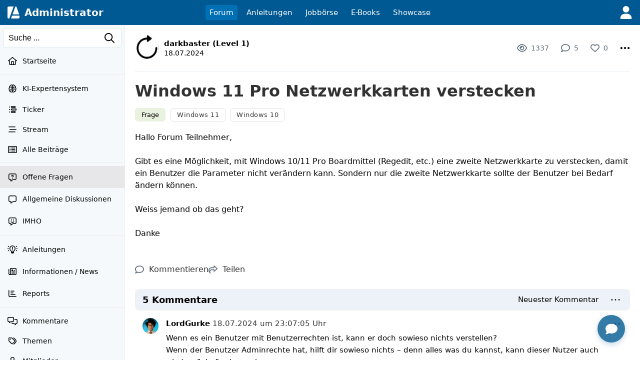

--- FILE ---
content_type: text/html; charset=UTF-8
request_url: https://administrator.de/forum/windows-11-pro-netzwerkkarten-verstecken-31871620227.html
body_size: 40832
content:
<!DOCTYPE html>
<html lang="de">
<head>
<meta charset="utf-8">
<title>Windows 11 Pro Netzwerkkarten verstecken - Administrator</title>
<link rel="canonical" href="https://administrator.de/forum/windows-11-pro-netzwerkkarten-verstecken-31871620227.html" />
<!-- premium_sticky_anchor  -->
<script async src="https://securepubads.g.doubleclick.net/tag/js/gpt.js" crossorigin="anonymous"></script> <script>   window.googletag = window.googletag || { cmd: [] }; var anchorSlot; googletag.cmd.push(function () { anchorSlot = googletag.defineOutOfPageSlot('/21849154601,4938764/Ad.Plus-Anchor', googletag.enums.OutOfPageFormat.BOTTOM_ANCHOR); anchorSlot.addService(googletag.pubads()); googletag.pubads().enableSingleRequest(); googletag.enableServices(); googletag.display(anchorSlot);  }); setInterval(function(){googletag.pubads().refresh([anchorSlot]);}, 30000);  </script><link rel="alternate" type="application/rss+xml" title="Aktuelle Beiträge" href="https://administrator.de/xml/german/artikel.xml" />
<link rel="icon" sizes="16x16" href="/images/icons/administrator/app_32x32.png" /><link rel="icon" sizes="48x48" href="/images/icons/administrator/app_96x96.png" /><link rel="icon" sizes="96x96" href="/images/icons/administrator/app_180x180.png" /><link rel="icon" sizes="180x180" href="/images/icons/administrator/app_256x256.png" /><link rel="apple-touch-icon" sizes="180x180" href="/images/icons/administrator/app_256x256.png" /><link rel="apple-touch-startup-image" href="/images/icons/administrator/app_256x256.png" /><link rel="apple-touch-icon" href="/images/icons/administrator/app_256x256.png" /><link rel="apple-touch-icon" sizes="76x76" href="/images/icons/administrator/app_180x180.png" /><link rel="apple-touch-icon" sizes="152x152" href="/images/icons/administrator/app_180x180.png" /><link rel="apple-touch-icon" sizes="58x58" href="/images/icons/administrator/app_96x96.png" />
<link rel="apple-touch-icon" sizes="256x256" href="/images/icons/administrator/app_256x256.png" />
<meta name="apple-mobile-web-app-title" content="Administrator" />
<meta name="description" content="Hallo Forum Teilnehmer,   Gibt es eine M&ouml;glichkeit, mit Windows 10/11 Pro Boardmittel (Regedit, etc.) eine zweite Netzwerkkarte zu verstecken, damit..." />
<meta name="keywords" content="windows,11,netzwerkkarten,verstecken" />
<meta name="seobility" content="f112dd496f93eca94aff73d6db2be1b3" />
<meta name="robots" content="index, follow" />
<meta name="site-status" content="production" />
<meta name="language" content="de" />
<meta name="db_language" content="all" />
<meta name="framework" content="20240815-02" />
<meta name="release" content="7.1" />
<meta name="version" content="20260116-06" />
<meta name="google-site-verification" content="eB7FlYF89Pe95m4iuzs4oBHrfKxK8vcnBIbWF47DEs4" /><meta name="application-name" content="Administrator"/>
<meta name="msapplication-TileColor" content="#005A94"/>
<meta name="msapplication-TileImage" content="/images/logo/adm_logo_vector_64x64.png"/>
<meta name="msapplication-task" content="name=Aktuell;action-uri=/latest/;icon-uri=/images/icons/administrator/app_256x256.png" />
<meta name="msapplication-task" content="name=Wissen;action-uri=/discover/;icon-uri=/images/icons/administrator/app_256x256.png" />
<meta name="msapplication-task" content="name=Tags;action-uri=/topics/;icon-uri=/images/icons/administrator/app_256x256.png" />
<meta name="msapplication-task" content="name=Jobs;action-uri=/jobs/;icon-uri=/images/icons/administrator/app_256x256.png" />
<meta name="viewport" content="width=device-width, initial-scale=1.0, maximum-scale=2.0" />
<meta property="og:title" content="Windows 11 Pro Netzwerkkarten verstecken" />
<meta property="og:type" content="article" />
<meta property="og:url" content="https://administrator.de/forum/windows-11-pro-netzwerkkarten-verstecken-31871620227.html" />
<meta property="og:image" content="https://administrator.de/images/t/2022/11/26/Windows11-640-1204109585.webp" />
<meta property="og:site_name" content="Administrator" />
<meta property="og:description" content="Hallo Forum Teilnehmer,   Gibt es eine M&ouml;glichkeit, mit Windows 10/11 Pro Boardmittel (Regedit, etc.) eine zweite Netzwerkkarte zu verstecken, damit..." />
<meta property="og:locale" content="de_DE" />
<style>:root { --max-container-width: 1280px; }:root { --max-container-width: 1280px; }:root{--main-bg-color:#fff;--main-top-menu-color:#005992;--main-side-counter-color:#e5ecf3;--main-link-color:black;--main-link-color-hover:#105cb6;--main-line-color:#e6ecf0;--main-footer-bg-color:#f5f9fb;--main-footer-line-color:#d9e6ef;--main-element-bg-hover:#fafcfd;--main-element-title-color:black;--main-element-preview-color:#333;--main-element-username-color:#657786;--main-element-line-color:#ededed;--search-line-color:#cfe0ea;--search-bg-color:#f5f9fb;--search-text-color:#333;--search-placeholder-color:#888;--profile-tab-color-hover:#d9e6ef;--profile-tab-color-selected:#ecf2f7;--content-add-button-bg:#38a13a;--content-add-button-bg-hover:black;--content-add-button-text:white;--content-add-button-text-hover:white;--teaser-bg-color:#f5f9fb;--teaser-bg-special-color:#3a7fab;--teaser-bg-mag-color:white;--tag-color-default:#328dc9;--tag-color-solution:#339767;--tag-color-closed:#005992;--tag-color-showcase:#f2a23c;--tag-color-language:grey;--tag-color-draft:#e7d0a5;--tag-color-art:#e9f2df;--nav-button-bg-color:#328dc9;--nav-button-text-color:white;--nav-button-bg-color-hover:black;--nav-button-text-color-hover:white;--teaser-element-radius:8px;--tag-element-radius:6px;--nav-element-radius:6px;--search-element-radius:6px;--form-button-radius:8px;--form-field-radius:6px;--form-group-radius:8px;--button-radius:18px;--add-element-radius:18px;--counter-radius:18px;--msg-element-radius:8px;--img-element-radius:4px;--tab-element-radius:8px;--code-element-radius:8px;--menu-element-radius:8px;--icon-element-radius:8px;--form-button-main-bg-color:#328dc9;--form-button-main-bg-color-text:white;--form-button-main-bg-color-hover:black;--form-button-main-bg-color-text-hover:white;--form-default-line-color:#0000003a;--form-placeholder-color:#888;--form-label-text-color:#666;--help-element-radius:18px;--help-element-bg-color:#ecf2f7;--icons-hover-color:#ecf2f7;--icons-bg-color:white;--icons-color:black;--tabs-bg:#ecf2f7;--tabs-active:#364349;--tabs-text-color:grey;--tag-bg:#fff;--tag-bg-hover:#005992;--tag-bg-text:#fff;--tag-border-line:#c4c4c480;--tag-border-hover-line:#ecf2f7;--tag-selected-bg:#005992;--tag-selected-border-line:#005992;--tag-selected-text-color:#fff;--tag-text-color:#333;--tag-text-font-size:13px;--structur-bg:#f5f9fb;--structur-nav-border:#ecf2f7;--structur-line:#e6ecf0;--box-bg-light-gray:#ededed;--box-bg-very-light-blue:#f0f6fa;--box-bg-light-blue:#e8f2f8;--box-bg-very-warm-beige:#faf7f0;--box-bg-warm-beige:#f5f3ed;--box-bg-light-peach:#fff4e6;--box-bg-warm-cream:#fed;--box-bg-beige-cream:#f5f0e8;--box-bg-soft-warm-white:#faf5f0;--box-bg-light-apricot:#ffe4cc;--box-bg-vanilla-white:#fff2e6;--box-bg-champagner:#f8f3ed;--box-bg-light-champagner:#f8f8f3;--box-bg-light-blue-gray:#e2e8f0;--box-bg-subtle-blue-gray:#edf2f7;--box-bg-very-light-blue-gray:#f0f4f8;--box-bg-very-light-mint-gray:#f7f9f7;--box-bg-light-sage-gray:#f0f4f0;--box-bg-very-delicate-mint-green:#e8f5e8;--box-bg-Very-light-ice-blue:#f2f6fa;--box-bg-light-sky-blue:#e8f1f8;--box-bg-delicate-blue:#f0f7ff}

.default-content-wrapper .markdown-link.button{display:inline-block;transition:none;background-color:var(--form-button-main-bg-color,#328dc9);color:var(--nav-button-text-color-hover,white);font-size:16px;font-weight:normal;padding:8px 22px;border-radius:var(--form-button-radius);cursor:pointer;outline:0;line-height:17px;border:2px solid transparent;white-space:nowrap;text-decoration:none;box-sizing:border-box}.default-content-wrapper .markdown-link.button:hover,.default-content-wrapper .markdown-link.button:focus{color:var(--nav-button-text-color-hover,white);text-decoration:none;opacity:.9}.default-content-wrapper{line-height:24px;overflow-wrap:anywhere;contain:layout style;will-change:auto;transform:translateZ(0)}.default-content-wrapper p{margin-bottom:10px;margin-top:10px;word-wrap:break-word}.default-content-wrapper ul{list-style-type:disc !important;margin-left:20px !important}.default-content-wrapper ol{list-style-type:decimal !important;margin-left:20px !important}.default-content-wrapper li{display:list-item !important;overflow:visible !important;margin-bottom:0 !important;min-height:0 !important;border:0 !important}.default-content-wrapper li.task-list-item{list-style-type:none !important}.default-content-wrapper li.task-list-item input[type="checkbox"]{margin:0 .35em .25em -1.2em !important;vertical-align:middle}.default-content-wrapper h1,.default-content-wrapper h2,.default-content-wrapper h3,.default-content-wrapper h4,.default-content-wrapper h5,.default-content-wrapper h6,.header-title-1,.header-title-2,.header-title-3,.header-title-4,.header-title-5,.header-title-6{display:block;scroll-margin-top:65px}.default-content-wrapper h1,.header-title-1{font-size:32px;font-weight:bold;line-height:38px}.default-content-wrapper h2,.header-title-2{font-size:26px;font-weight:bold;line-height:32px}.default-content-wrapper h3,.header-title-3{font-size:22px;font-weight:bold;line-height:28px}.default-content-wrapper h4,.header-title-4{font-size:18px;font-weight:bold;line-height:22px}.default-content-wrapper h5,.header-title-5{font-size:16px;font-weight:bold;margin-bottom:5px;margin-top:5px;line-height:20px}.default-content-wrapper h6,.header-title-6{font-size:14px;font-weight:bold;margin-bottom:5px;margin-top:5px;line-height:18px}.header-title-7{font-size:12px;font-weight:bold;margin-bottom:5px;margin-top:5px;line-height:16px}.default-content-wrapper div.toc-list{background-color:#ffe4c1;padding:20px;font-size:14px;overflow:hidden;border-radius:var(--teaser-element-radius)}.default-content-wrapper .toc-level-1{margin-left:0}.default-content-wrapper .toc-level-2{margin-left:1em}.default-content-wrapper .toc-level-3{margin-left:2em}.default-content-wrapper .toc-level-4{margin-left:3em}.default-content-wrapper .toc-level-5{margin-left:4em}.default-content-wrapper .toc-level-6{margin-left:5em}.default-content-wrapper div.toc-item{line-height:26px}.default-content-wrapper div.toc-item a{text-decoration:none;color:#333}.default-content-wrapper div.toc-head a{font-weight:bold;text-decoration:none !important}.default-content-wrapper div.toc-item a:hover{opacity:.6}.default-content-wrapper div.toc-list-title{margin-bottom:10px;font-weight:bold;font-size:18px}.default-content-wrapper a{font-weight:normal;color:#105cb6}.default-content-wrapper strong a,.default-content-wrapper b a{font-weight:inherit}.default-content-wrapper a:hover{font-weight:inherit;text-decoration:underline;color:#93afcb}.default-content-wrapper .glossar{font-weight:normal;text-decoration:none;color:#105cb6;border-bottom:1px dotted #93afcb}.default-content-wrapper .glossar:hover{font-weight:normal;text-decoration:none;border-bottom:1px solid #93afcb;color:#105cb6}.default-content-wrapper dl{font-size:14px;line-height:1.5;margin:12px 0;padding:10px 12px}.default-content-wrapper dt{font-weight:700;text-decoration:none;margin:6px 0 2px 0}.default-content-wrapper dd{margin:0 0 8px 0;padding-left:14px;color:#333}.default-content-wrapper .line{border:0;border-top:1px solid #666;height:0;width:100%;display:block;background-color:transparent}.default-content-wrapper table{border-spacing:1px;background:#e5ecf3;font-family:inherit;font-size:inherit;width:100%;border-collapse:separate;overflow:hidden;word-wrap:break-word;border-radius:var(--teaser-element-radius)}.default-content-wrapper table th{padding:4px 8px;font-weight:bold;background:#ecf2f7;word-break:break-all}.default-content-wrapper table td{padding:4px 8px;background:white;vertical-align:top;word-break:break-all}blockquote.blockquote,.blockquote{background:#ffffe0;margin-top:5px;margin-bottom:5px;overflow:hidden;padding:5px 5px 5px 10px;border-left:3px solid #93afcb}blockquote.blockquote blockquote.blockquote,.blockquote .blockquote{margin-top:0;margin-bottom:0}blockquote.blockquote>*:last-child,.blockquote>*:last-child{margin-bottom:0}.default-content-wrapper .codeblock-wrapper{border-radius:var(--code-element-radius);margin-top:5px;margin-bottom:5px;background:#1e1e1e;color:#dcdcdc;position:relative;display:grid}.default-content-wrapper .codeblock-scoller-wrapper{overflow:auto;max-height:1200px;position:relative}.default-content-wrapper .codeblock-code-wrapper{position:relative;display:block;padding:15px}.default-content-wrapper .codeblock-code-pos{position:relative}.default-content-wrapper .codeblock-code-lines{cursor:text;outline:0;display:table;box-sizing:content-box;border-collapse:collapse;line-height:19px}.default-content-wrapper .codeblock-code{display:grid;grid-template-columns:auto 1fr;column-gap:1em;word-wrap:normal;color:inherit;font-variant-ligatures:contextual;font-size:14px;cursor:text;direction:ltr;line-height:20px}.default-content-wrapper .code-numbers{text-align:right;-webkit-user-select:none;-moz-user-select:none;-ms-user-select:none;user-select:none;color:#999;cursor:default;box-sizing:content-box;white-space:nowrap;font-size:13px;font-family:"Consolas",monospace,mono,"Courier New",Courier,serif;border-right:1px solid #99999944}.default-content-wrapper .code-number{margin-right:10px;min-width:32px}.default-content-wrapper .codeblock-code-linenumber-wrapper{-webkit-user-select:none;-moz-user-select:none;-ms-user-select:none;user-select:none;display:table-cell;padding-right:10px;border-right:1px solid #ddd}.default-content-wrapper .codeblock-code-linenumber{box-sizing:content-box;cursor:default;text-align:right;color:#999;white-space:nowrap;-webkit-user-select:none;-moz-user-select:none;-ms-user-select:none;user-select:none;font-size:13px;font-family:"Consolas",monospace,mono,"Courier New",Courier,serif}.default-content-wrapper .codeblock-code-linenumber::before{content:attr(data-line-number)}.default-content-wrapper .codeblock-code-line-wrapper{display:table-cell;word-wrap:normal;line-height:inherit;color:inherit;position:relative;overflow:auto;font-variant-ligatures:contextual;font-size:14px;width:100%;cursor:text;direction:ltr;margin:0}.default-content-wrapper .codeblock-code-line-wrapper-with-numbers{-webkit-user-select:text;-moz-user-select:text;-ms-user-select:text;user-select:text;padding:0 10px;white-space:pre}.default-content-wrapper .codeblock-code-plain{-webkit-user-select:text;-moz-user-select:text;-ms-user-select:text;user-select:text;word-wrap:break-word;white-space:pre-wrap}.default-content-wrapper .codeblock-wrapper .comment,.dp-highlighter .comments{color:#008200;background-color:inherit;display:inline}.default-content-wrapper .codeblock-wrapper .string{color:blue;display:inline;background-color:inherit}.default-content-wrapper .codeblock-wrapper .var{color:red;background-color:inherit;display:inline}.default-content-wrapper .codeblock-wrapper .keyword{color:#069;font-weight:bold;background-color:inherit;display:inline}.default-content-wrapper .codeblock-wrapper .preprocessor{color:gray;background-color:inherit}.back-to-top-icon{width:12px;height:12px;filter:invert(72%) sepia(15%) saturate(185%) hue-rotate(161deg) brightness(89%) contrast(82%)}.back-to-top{font-family:admicons,serif;float:right;font-size:12px}.back-to-top a{text-decoration:none}.back-to-top a:hover{background-color:#ecf2f7;text-decoration:none;-webkit-border-radius:3px;-moz-border-radius:3px;border-radius:3px}.default-content-wrapper .image-wrapper{text-align:center}.default-content-wrapper .image-wrapper-auto{margin-top:20px}.default-content-wrapper .image-link{margin-bottom:20px;display:block}.default-content-wrapper .image-default-width{display:block;height:auto;margin:auto;max-width:100%;border-radius:var(--teaser-element-radius);border:1px solid #efefef;box-sizing:border-box}@media(min-width:1920px){.default-content-wrapper .image-default-width{max-width:60%}}.default-content-wrapper .image-default-link{display:block}.default-content-wrapper .image-align-center{text-align:center}.default-content-wrapper .image-align-left{float:left;padding-right:10px;padding-bottom:10px}.default-content-wrapper .image-align-right{float:right;padding-left:10px;padding-bottom:10px}.default-content-wrapper .youtube-container{position:relative;padding-bottom:56.25%;height:0;overflow:hidden;max-width:100%;box-sizing:border-box;display:block}.default-content-wrapper .youtube-default-width{position:absolute;top:0;left:0;width:100%;height:100%;border-radius:var(--teaser-element-radius);box-sizing:border-box;border:0}.default-content-wrapper .youtube-default-text{font-size:.8em}.default-content-wrapper .smileys-icons{width:18px;height:auto;vertical-align:-3px}.default-content-wrapper .smileys-icon-ghost{width:16px;height:auto;vertical-align:-4px}.default-content-wrapper .smileys-icon-robot{width:22px;height:auto;vertical-align:-2px}.default-content-wrapper .anchor-parser{padding-top:66px;margin-top:-66px;display:table-caption}.default-content-wrapper .codeblock-teletype{background-color:#e8f1f8;border-radius:var(--teaser-element-radius);font-family:monospace,"Courier New",Courier;font-variant-ligatures:contextual;font-size:14px;padding:.2em .4em;display:inline}.default-content-wrapper .copy-button,.default-content-wrapper .copied-message{position:absolute;top:10px;right:10px;padding:5px;border-radius:4px;cursor:pointer;font-size:13px;line-height:15px;z-index:999999}.default-content-wrapper .code-copy-icon,.code-copy-ok-icon{width:17px}.default-content-wrapper .copy-button,.copied-message{display:none;opacity:.6}.default-content-wrapper .copied-message.hide{display:none}.default-content-wrapper .codeblock-code-wrapper:hover .copy-button{display:block}.default-content-wrapper .article-center{text-align:center}.default-content-wrapper .image-description{font-size:.875rem;color:#6b7280;margin-top:.5rem;font-style:italic}.default-content-wrapper .ai-content{border:1px solid rgba(2,135,188,.39);padding:10px 15px 15px 15px;background-color:#eff9ff;border-radius:var(--code-element-radius)}.default-content-wrapper .ai-content-label{font-size:12px;margin-bottom:10px;align-items:center;display:flex;justify-content:space-between}.default-content-wrapper .ai-prompt-toggle{font-size:.875rem;padding:.25rem .75rem;background-color:transparent;border:1px solid rgba(2,135,188,.39);border-radius:var(--code-element-radius);color:black;cursor:pointer;transition:all .2s ease}.default-content-wrapper .ai-prompt-toggle:hover{background-color:rgba(2,135,188,.39)}.default-content-wrapper .ai-prompt-toggle.active{background-color:rgba(2,135,188,.39)}.default-content-wrapper .ai-request{font-size:.875rem;padding:.75rem;margin-bottom:1rem;background-color:rgba(2,135,188,.39);border:1px solid rgba(2,135,188,.39);border-radius:var(--code-element-radius);color:black}.youtube-lite-container{position:relative;width:100%;height:0;padding-bottom:56.25%;overflow:hidden;cursor:pointer;background-color:#000;border-radius:var(--teaser-element-radius)}.youtube-lite-container iframe{position:absolute;top:0;left:0;width:100%;height:100%;border:0}.youtube-lite-preview{position:absolute;top:0;left:0;width:100%;height:100%;background-size:cover;background-position:center;background-repeat:no-repeat;display:flex;align-items:center;justify-content:center}.youtube-lite-preview img{width:100%;height:100%;object-fit:cover;object-position:center}.youtube-lite-play-button{position:absolute;top:50%;left:50%;transform:translate(-50%,-50%);border-radius:12px;width:68px;height:48px;display:flex;align-items:center;justify-content:center;transition:all .3s ease;z-index:1;cursor:pointer}.youtube-lite-play-button:hover{background:red;transform:translate(-50%,-50%) scale(1.1)}.youtube-lite-container.loading{background-color:#333}.youtube-lite-container.loading::after{content:"Loading...";position:absolute;top:50%;left:50%;transform:translate(-50%,-50%);color:white;font-size:16px;z-index:2}@media(max-width:768px){.youtube-lite-container{max-width:100%;margin:.8rem 0}.youtube-lite-play-button{width:56px;height:40px}}.youtube-lite-container.loading .youtube-lite-preview::after{content:"";position:absolute;top:0;left:0;width:100%;height:100%;background:rgba(0,0,0,.7);display:flex;align-items:center;justify-content:center}.youtube-lite-container.loading .youtube-lite-preview::before{content:"Lädt...";position:absolute;top:50%;left:50%;transform:translate(-50%,-50%);color:white;font-size:1.1rem;z-index:1}.youtube-lite-container iframe{position:absolute;top:0;left:0;width:100%;height:100%;border:0;border-radius:8px 8px 0 0}.youtube-lite-text{font-size:12px}.youtube-lite-thumbnail{transition:opacity .3s ease}.youtube-lite-container.loading .youtube-lite-thumbnail{opacity:.7}.youtube-lite-thumbnail[src*="default-video-thumbnail"]{object-fit:cover;background-color:#f0f0f0}.image-viewer-overlay{position:fixed;top:50px;left:0;width:100%;height:calc(100vh - 50px);background-color:rgba(0,0,0,.9);z-index:10000;opacity:0;visibility:hidden;transition:opacity .3s ease,visibility .3s ease;display:flex;align-items:center;justify-content:center;padding:20px;box-sizing:border-box}.image-viewer-overlay.active{opacity:1;visibility:visible}.image-viewer-container{position:relative;width:100%;height:100%;display:flex;align-items:center;justify-content:center}.image-viewer-image{max-width:100%;max-height:100%;width:auto;height:auto;object-fit:contain;border-radius:8px;box-shadow:0 20px 40px rgba(0,0,0,.5);animation:imageZoomIn .3s ease}.image-viewer-close{position:absolute;top:0;right:0;background:rgba(0,0,0,.7);border:0;border-radius:50%;width:40px;height:40px;cursor:pointer;z-index:10000;display:flex;align-items:center;justify-content:center;transition:background-color .2s ease,transform .2s ease}.image-viewer-close:hover{background:rgba(0,0,0,.9);transform:scale(1.1)}.image-viewer-close svg{width:16px;height:16px;fill:#fff}body.image-viewer-open{overflow:hidden}.image-wrapper img{cursor:pointer;transition:opacity .2s ease}.image-wrapper img:hover{opacity:.9}@keyframes imageZoomIn{from{opacity:0;transform:scale(0.8)}to{opacity:1;transform:scale(1)}}@media(max-width:768px){.image-viewer-overlay{padding:10px}.image-viewer-close{top:5px;right:5px;width:35px;height:35px}.image-viewer-close svg{width:14px;height:14px}}@media(max-height:480px){.image-viewer-overlay{top:0;height:100vh}}.default-content-wrapper .parser-table-wrapper{display:block;width:0;min-width:100%;max-width:100%;overflow-x:auto;-webkit-overflow-scrolling:touch;padding:2px 2px 12px 2px;box-sizing:border-box}.default-content-wrapper .parser-table{width:max-content;min-width:100%;table-layout:auto;border-collapse:separate;border-spacing:0;font-size:inherit;box-shadow:0 2px 4px rgba(0,0,0,.1);border-radius:8px;border:1px solid #dee2e6}.default-content-wrapper .parser-table thead{background-color:#f8f9fa;border-bottom:1px solid #dee2e6}.default-content-wrapper .parser-table th,.default-content-wrapper .parser-table td{padding:10px 13px;text-align:left;border-bottom:1px solid #dee2e6;border-right:1px solid #dee2e6;vertical-align:top;white-space:nowrap}.default-content-wrapper .parser-table th:last-child,.default-content-wrapper .parser-table td:last-child{border-right:0}.default-content-wrapper .parser-table tbody tr:last-child td{border-bottom:0}.default-content-wrapper .parser-table th{font-weight:600;color:#495057;background-color:#e9ecef}.default-content-wrapper .parser-table tr:first-child th:first-child{border-top-left-radius:7px}.default-content-wrapper .parser-table tr:first-child th:last-child{border-top-right-radius:7px}.default-content-wrapper .parser-table tr:last-child td:first-child{border-bottom-left-radius:7px}.default-content-wrapper .parser-table tr:last-child td:last-child{border-bottom-right-radius:7px}.default-content-wrapper .parser-table tbody tr:nth-child(even){background-color:#f8f9fa}.default-content-wrapper .parser-table tbody tr:hover{background-color:#e9ecef}.default-content-wrapper .parser-table td[style*="text-align: center"]{text-align:center}.default-content-wrapper .parser-table td[style*="text-align: right"]{text-align:right}.default-content-wrapper .parser-table td[style*="text-align: left"]{text-align:left}@media(max-width:768px){.default-content-wrapper .parser-table{font-size:.8rem}.default-content-wrapper .parser-table th,.default-content-wrapper .parser-table td{padding:8px 10px}}
.hljs{display:block;overflow-x:auto}.hljs-keyword,.hljs-literal,.hljs-symbol,.hljs-name{color:#569cd6}.hljs-link{color:#569cd6;text-decoration:underline}.hljs-built_in,.hljs-type{color:#4ec9b0}.hljs-number,.hljs-class{color:#b8d7a3}.hljs-string,.hljs-meta-string{color:#d69d85}.hljs-regexp,.hljs-template-tag{color:#9a5334}.hljs-subst,.hljs-function,.hljs-title,.hljs-params,.hljs-formula{color:#dcdcdc}.hljs-comment,.hljs-quote{color:#57a64a;font-style:italic}.hljs-doctag{color:#608b4e}.hljs-meta,.hljs-meta-keyword,.hljs-tag{color:#9b9b9b}.hljs-variable,.hljs-template-variable{color:#bd63c5}.hljs-attr,.hljs-attribute,.hljs-builtin-name{color:#9cdcfe}.hljs-section{color:gold}.hljs-emphasis{font-style:italic}.hljs-strong{font-weight:bold}.hljs-bullet,.hljs-selector-tag,.hljs-selector-id,.hljs-selector-class,.hljs-selector-attr,.hljs-selector-pseudo{color:#d7ba7d}.hljs-addition{background-color:#144212;display:inline-block;width:100%}.hljs-deletion{background-color:#600;display:inline-block;width:100%}
.subheader-tabs{box-sizing:border-box;border-bottom:1px solid var(--main-element-line-color);margin-top:4px}.subheader-tabs .sort-down-icon{width:10px;height:16px}.subheader-tabs-noborder{border:0}.subheader-inline{border-bottom:1px solid #ecf2f7;background:white}.subheader-tabs ul{box-sizing:border-box}.subheader-tabs li{display:table-cell}.subheader-more-icon{line-height:2px !important;vertical-align:-6px !important}.subheader-tabs-link,.subheader-link{display:inline-block;padding:10px 14px;text-decoration:none;text-align:center;font-size:14px;box-sizing:border-box;white-space:nowrap;transition:all .3s ease;color:#333}.subheader-tabs-link:hover,.subheader-link:hover{text-decoration:none}.subheader-tab-selected{border-bottom:3px solid #005992;border-top:3px solid transparent}.subheader-link{padding:15px 10px 15px 10px;line-height:13px}.subheader-link-first{padding-left:0 !important}.subheader-link-last{padding-right:0 !important}.subheader-tab-no-selected{padding-top:3px;padding-bottom:3px}.subheader-tab-separator{color:#b2cdde;vertical-align:middle;width:16px}.subheader-tab-separator-line{background-color:#b2cdde;width:1px;display:block;height:14px;margin:auto}.subheader-tab-pulldown{position:relative}.subheader-tab-pulldown-link{color:#66757f;text-align:left !important}.subheader-tab-mobile{display:none !important}@media screen and (max-width:420px){.subheader-link{padding:10px 14px 10px 14px}}@media screen and (max-width:760px){.subheader-tab-desktop{display:none !important}.subheader-tab-mobile{display:table-cell !important}.subheader-tabs-link{padding:16px 18px 16px 5px}.subheader-tab-separator-line{margin-right:16px}}#subtab-menu-1,#subtab-menu-2,#subtab-menu-3,#subtab-menu-4,#subtab-menu-5,#subtab-menu-6,#subtab-menu-7,#subtab-menu-8,#subtab-menu-9,#subtab-menu-10,#subtab-menu-11,#subtab-menu-12{display:none}@media screen and (max-width:1270px){#subtab-menu-12{display:block}#subtab-desk-12{display:none}}@media screen and (max-width:1140px){#subtab-menu-11{display:block}#subtab-desk-11{display:none}}@media screen and (max-width:1010px){#subtab-menu-10{display:block}#subtab-desk-10{display:none}}@media screen and (max-width:920px){#subtab-menu-9{display:block}#subtab-desk-9{display:none}}@media screen and (max-width:800px){#subtab-menu-8{display:block}#subtab-desk-8{display:none}}@media screen and (max-width:730px){#subtab-menu-7{display:block}#subtab-desk-7{display:none}}@media screen and (max-width:630px){#subtab-menu-6{display:block}#subtab-desk-6{display:none}}@media screen and (max-width:540px){#subtab-menu-5{display:block}#subtab-desk-5{display:none}}@media screen and (max-width:440px){#subtab-menu-4{display:block}#subtab-desk-4{display:none}}@media screen and (max-width:340px){#subtab-menu-3{display:block}#subtab-desk-3{display:none}}@media screen and (max-width:240px){#subtab-menu-2{display:block}#subtab-desk-2{display:none}}
.submenu,.submenu-static{position:relative;box-sizing:border-box}.submenu li,.submenu-static li{display:inline-block;position:relative;white-space:nowrap;text-align:left;vertical-align:middle;color:black;padding:0}.submenu-default-bottom,.submenu-db{margin-bottom:20px}.submenu-padding-bottom-30,.submenu-pb-30{padding-bottom:20px}.submenu-mr li{margin-right:20px}.submenu-ml li{margin-left:20px}.submenu-mt li{margin-top:20px}.submenu-mb li{margin-bottom:20px}.submenu a,.submenu-static a{display:inline-block;color:black}.submenu a:hover,.submenu-static a:hover{text-decoration:none;color:#ff8b00}.submenu-point-right{float:right;margin-right:0 !important;margin-left:20px !important}.submenu-subpoints{position:absolute;display:none;height:auto;min-width:80px;background-color:#fff;margin-top:8px;padding-top:4px;padding-bottom:4px;border-radius:4px;z-index:1004;box-shadow:0 1px 4px rgba(0,0,0,.25);background-clip:padding-box;white-space:nowrap}.submenu-subpoints-right{right:1px}.submenu-subpoints-left{left:-5px}.submenu-subpoints>li{padding:0 !important;display:block;width:100%;margin:0}.submenu-subpoints>li a,.submenu-subpoints>li menu{padding:8px 16px !important;display:block;font-size:14px !important;text-align:left;border-radius:0 !important}.submenu-subpoints>li a:hover,.submenu-subpoints>li menu:hover{text-decoration:none;border-radius:0 !important}.submenu-subpoints>li a:hover svg,.submenu-subpoints>li menu:hover svg{filter:invert(1)}.submenu-subpoints-text{color:black !important}.submenu-subpoints-div{padding:8px 16px}.submenu-subpoints-deactive{padding:8px 16px;box-sizing:border-box;color:#bcbcbc !important;display:inline-block}.submenu-subpoints li hr{font-size:0 !important;padding:0 !important;margin:4px 0 !important}.submenu-subpoints li .set{background-color:#ffebd2;color:#000}.submenu-subpoints li a:hover,.submenu-subpoints li menu:hover{background-color:#003a5f;color:#fff;border-radius:0}.submenu-padding{padding:20px 20px 0 20px}.submenu-icon-grid{display:grid;grid-template-columns:18px 1fr;grid-gap:10px;align-items:center;justify-items:start}.submenu-icon-grid .submenu-icons{width:18px}.sub-button-grid{display:grid;grid-template-columns:18px auto;align-items:center;grid-gap:10px}@media screen and (max-width:640px){.submenu{margin-bottom:0 !important}.submenu li{display:block;padding-bottom:15px}.submenu-point-right{float:none;margin-left:0 !important;margin-right:20px !important}}@media screen and (max-width:480px){.submenu li{display:block}}
form{font-size:15px}@media screen and (max-width:768px){form{font-size:16px}}.form-post,.form-get,.fd{margin-bottom:20px;font-size:14px}.form-default-input,.fd-i{padding:6px 10px;-webkit-appearance:none;color:#333;width:100%;display:inline-block;box-sizing:border-box;border:1px solid #d9e6ef;border-radius:var(--form-field-radius);position:relative;resize:vertical;font-size:inherit;font-family:inherit}.form-default-input:hover,.form-default-select:hover,.fd-i:hover,.fd-s:hover{border:1px solid #333}.form-default-input:focus,.form-default-select:focus,.fd-i:focus,.fd-s:focus{border:1px solid red;color:#333}.form-default-input-nofocus:focus,.form-default-select-nofocus:focus,.fd-i-nofocus:focus,.fd-s-nofocus:focus{border:1px solid #d9e6ef;color:#333}.form-default-select,.fd-s,.form-default-multselect,.fd-ms{padding:0 8px;-webkit-appearance:none;-moz-appearance:none;appearance:none;color:#333;width:100%;display:inline-block;box-sizing:border-box;border:1px solid #d9e6ef;border-radius:var(--form-field-radius);text-transform:none;background-color:white;font-size:inherit}.form-default-select,.fd-s{height:31px}.form-default-label,.fd-l{font-size:11px;font-weight:bold;color:gray;text-transform:uppercase;padding-bottom:4px;margin-left:1px;display:block;-webkit-appearance:none}.form-default-margin-top,.fd-mt{margin-top:20px}.form-default-margin-right,.fd-mr{margin-right:20px}.form-default-margin-left,.fd-ml{margin-left:20px}.form-default-margin-bottom,.fd-mb{margin-bottom:20px}.form-default-padding-top,.fd-pt{padding-top:20px}.form-default-padding-bottom,.fd-pb{padding-bottom:20px}.form-default-padding-left,.fd-pl{padding-left:20px}.form-default-padding-right,.fd-pr{padding-right:20px}.form-default-button,.fd-b{background-color:var(--form-button-main-bg-color,#328dc9);border:0 none;padding:8px 16px;color:var(--form-button-main-bg-color-text,white);font-size:13px;font-weight:bold;border-radius:var(--form-button-radius);white-space:nowrap}@media screen and (max-width:800px){.form-default-button,.fd-b{margin-bottom:10px}}.form-default-button:disabled,.fd-b:disabled{background-color:#d9e6ef;color:white}.form-default-button:disabled:hover,.fd-b:disabled:hover{background-color:#d9e6ef;color:white}.form-default-button:hover,.fd-b:hover{background-color:var(--form-button-main-bg-color-hover,black);color:var(--form-button-main-bg-color-text-hover,white)}.form-default-button:focus,.fd-b:focus{background-color:#f2b76d}.form-default-button-margin-right,.fd-b-mr{margin-right:10px}.form-default-button-margin-left,.fd-b-ml{margin-left:10px}.form-default-button-margin-top,.fd-b-mt{margin-top:10px}.form-default-button-margin-bottom,.fd-b-mb{margin-bottom:10px}.form-default-checkbox-container,.fd-cc{padding-bottom:8px}.form-default-checkbox,.fd-c{vertical-align:middle;margin-right:8px}.form-default-checkbox-label,.fd-c-l{display:block;vertical-align:middle}.form-default-checkbox-margin-bottom,.fd-c-mb{margin-bottom:20px}.form-default-checkbox-margin-top,.fd-c-mt{margin-top:5px}.form-default-radio-container,.fd-rc{padding-bottom:5px}.form-default-radio,.fd-r{vertical-align:middle;margin-right:8px}.form-default-radio-label,.fd-r-l{vertical-align:middle}.form-default-section-title,.fd-se-t{background-color:#f5f9fb;padding:10px 15px;font-size:18px;font-weight:bold;margin-bottom:20px;border-radius:var(--teaser-element-radius);box-shadow:0 1px 3px 0 rgba(0,0,0,.1),0 1px 2px 0 rgba(0,0,0,.06)}.form-default-section-content,.fd-se-c{padding:0 20px}.form-default-section-margin-top,.fd-se-mt{margin-top:20px}.form-default-section-padding-top,.fd-se-pt{padding-top:20px}.form-default-section-margin-bottom,.fd-se-mb{margin-bottom:20px}.form-default-section-padding-bottom,.fd-se-pb{padding-bottom:20px}.form-default-contentbox-title,.fd-cb-t{background-color:#f5f9fb;padding-bottom:20px;font-size:18px;line-height:normal}.form-default-contentbox-content,.fd-cb-c{padding:20px;border-radius:var(--teaser-element-radius);background-color:#f5f9fb;font-size:inherit;box-shadow:0 0 0 1px rgba(0,0,0,.1),0 2px 3px rgba(0,0,0,.2)}.form-default-contentbox-text,.fd-cb-tx{padding:20px;background-color:#f5f9fb;border-radius:var(--teaser-element-radius);box-shadow:0 0 0 1px rgba(0,0,0,.1),0 2px 3px rgba(0,0,0,.2)}.form-default-contentbox-margin-top,.fd-cb-mt{margin-top:20px}.form-default-contentbox-padding-top,.fd-cb-pt{padding-top:20px}.form-default-contentbox-margin-bottom,.fd-cb-mb{margin-bottom:20px}.form-default-contentbox-padding-bottom,.fd-cb-pb{padding-bottom:20px}.form-default-inputbox-content,.fd-ib-c{padding:10px 10px 0 10px;background-color:#f1f6f9;border-bottom:1px solid #e7eff5;border-radius:var(--form-field-radius);font-size:inherit}.form-default-inputbox-padding-top,.fd-ib-pt{padding-top:10px}.form-default-inputbox-padding-bottom,.fd-ib-pb{padding-bottom:10px}.form-default-inputbox-margin-top,.fd-ib-mt{margin-top:10px}.form-default-inputbox-margin-bottom,.fd-ib-mb{margin-bottom:10px}.form-default-description-box,.fd-db{margin-top:20px;margin-bottom:20px}.form-default-description-box,.fd-db p{padding-bottom:20px}.form-default-description-box,.fd-db p:last-child{padding-bottom:0}
.form{min-width:200px;font-size:15px}@media screen and (max-width:768px){form{font-size:16px}}.form-mt{margin-top:26px}.form-mb{margin-bottom:26px}.text-group{margin-top:20px}.form-group:first-child{border-top:0;padding-top:0}.form-group{display:grid;grid-gap:20px;grid-template-columns:1fr;margin-bottom:20px;justify-content:start;position:relative;outline:0;font-size:inherit;padding-top:20px}.form-group p{color:rgba(0,0,0,.6)}.form-grid{display:grid;grid-gap:20px;box-sizing:border-box}.form-grid-align-items-center{align-items:center}.form-grid-align-items-start{align-items:start}.form-grid-align-items-end{align-items:end}.form-grid-align-items-normal{align-items:normal}.form-grid-justify-items-normal{justify-items:normal}.form-grid-justify-items-center{justify-items:center}.form-grid-justify-items-start{justify-items:start}.form-grid-justify-items-end{justify-items:end}.form-grid-1{grid-template-columns:1fr}.form-grid-2{grid-template-columns:1fr 1fr}.form-grid-3{grid-template-columns:1fr 1fr 1fr}.form-grid-4{grid-template-columns:1fr 1fr 1fr 1fr}.form-grid-5{grid-template-columns:1fr 1fr 1fr 1fr 1fr}.form-grid .justify-start{justify-content:start}.form-grid .justify-stretch{justify-content:stretch}@media screen and (max-width:780px){.form-grid-2,.form-grid-3{grid-template-columns:1fr}.form .button-grid{justify-content:stretch}}@media screen and (max-width:800px){.form-grid-4,.form-grid-5{grid-template-columns:1fr}.form{font-size:16px}}.form-titel{font-size:20px;box-sizing:border-box;color:#1a2027;font-weight:700}.form-titel h1{font-size:28px}.form-titel h2{font-size:22px}.form-titel h3{font-size:18px}.form-input-control{position:relative;-webkit-font-smoothing:antialiased;color-scheme:light;display:block;flex-direction:column;min-width:0;padding-top:0;border-top-width:0;border-right-width:0;border-bottom-width:0;border-left-width:0;appearance:auto;box-sizing:border-box}.form-input-control:last-child{margin-bottom:0}.label-text{color:var(--form-label-text-color);box-sizing:inherit;position:absolute;font-weight:400;font-size:12px;letter-spacing:.00938em;white-space:nowrap;overflow-x:hidden;overflow-y:hidden;text-overflow:ellipsis;left:15px;right:18px;top:1px;padding-top:6px;padding-bottom:2px;pointer-events:auto;user-select:none;-webkit-user-select:none;display:inline-block;visibility:visible}.label-text-textarea{background-color:white}.input-title-text{color:var(--form-label-text-color);box-sizing:inherit;font-weight:400;font-size:12px;letter-spacing:.00938em;white-space:nowrap;overflow-x:hidden;overflow-y:hidden;text-overflow:ellipsis;left:15px;pointer-events:auto;user-select:none;-webkit-user-select:none;visibility:visible;margin-top:-5px;display:block;margin-bottom:10px}.helper-text{display:block;color:var(--form-label-text-color);font-weight:400;font-size:.75rem;letter-spacing:.03333em;text-align:left;margin-top:5px}.form-input-field{border-radius:var(--form-field-radius);box-shadow:0 0 0 1px rgba(0,0,0,.23);padding:25px 15px 7px 15px;background-color:white;font:inherit;letter-spacing:inherit;color:currentColor;margin:0;display:block;min-width:0;width:100%;animation-name:auto-fill-cancel;animation-duration:10ms;box-sizing:border-box;resize:vertical;-webkit-appearance:none;appearance:none;position:relative}input[type="date"].form-input-field{line-height:normal !important;-webkit-padding-start:15px;-webkit-padding-end:15px;-webkit-padding-before:25px;-webkit-padding-after:7px}@supports(-webkit-touch-callout:none){input[type="date"].form-input-field{width:100%;height:auto;min-height:50px}}input[type="date"].form-input-field::-webkit-calendar-picker-indicator{position:absolute;right:15px;top:50%;transform:translateY(-50%);margin:0}input[type="date"].form-input-field::-webkit-datetime-edit-text,input[type="date"].form-input-field::-webkit-datetime-edit-month-field,input[type="date"].form-input-field::-webkit-datetime-edit-day-field,input[type="date"].form-input-field::-webkit-datetime-edit-year-field{color:currentColor}.form-input-field:focus-within{border-color:#1976d2;outline:0;box-shadow:0 0 0 2px #1976d2}.form-input-field-label{height:50px}.form-input-field-no-label{height:24px}.form-input-field-textarea{height:auto}.form-input-field::placeholder{color:var(--form-placeholder-color);opacity:1}.form-input-field::-ms-input-placeholder{color:var(--form-placeholder-color)}.form-input-field-empty-label{padding:7px 13px}.form-input-area-field-empty-label{padding:13px}.form-input-fieldset:focus-within{color:black}.form-input-field:focus+.label-text{color:#1976d2}.form-input-button{flex-grow:1}.form-input-button .button-info-grid{display:grid;grid-template-columns:auto auto;align-items:center;justify-content:start;grid-gap:8px}@media screen and (max-width:700px){.form-input-button .button-info-grid{grid-template-columns:1fr}}.form-input-button .button-info-text{font-size:14px;display:inline-block}.form-input-button button,.form-input-button a{transition:none;background-color:var(--form-button-main-bg-color,#328dc9);color:var(--nav-button-text-color-hover,white);font-size:16px;font-weight:normal;padding:8px 22px;border-radius:var(--form-button-radius);cursor:pointer;outline:0;line-height:17px;border:2px solid transparent;white-space:nowrap;text-decoration:none}.form-input-button a{display:block;text-align:center}.form-input-button button:focus,.form-input-button a:focus{border:2px solid black}@keyframes move{0%{background-position:0 0}100%{background-position:20px 20px}}.form-input-button button:disabled{color:#949494 !important;cursor:not-allowed;border:2px solid #b5b5b5 !important;background-image:repeating-linear-gradient(135deg,#b5b5b5,#b5b5b5 10px,#cbcaca 10px,#cbcaca 20px);background-size:28px 28px;animation:move 3s linear infinite}.form-input-button button.primary,.form-input-button a.primary{background-color:var(--form-button-main-bg-color,#328dc9);color:var(--nav-button-text-color-hover,white)}.form-input-button button.ok,.form-input-button a.ok{background-color:#34cf84;color:white}.form-input-button button.danger,.form-input-button a.danger{background-color:#f03a5f;color:white}.form-input-button button.warning,.form-input-button a.warning{background-color:#ffdc7d;color:black}.form-input-button button.info,.form-input-button a.info{background-color:#867f86;color:white}.form-input-button button.white,.form-input-button a.white{background-color:white;color:black;border-color:#c4c4c4}.form-input-button button.admo,.form-input-button a.admo{background-color:#005992;color:white}.form-input-button button.lightblue,.form-input-button a.lightblue{background-color:#7decff;color:black}.form-input-button button.light,.form-input-button a.light{background-color:#f4f4f4;color:black}.form-input-button button.dark,.form-input-button a.dark{background-color:#353535;color:white}.form-input-button button.black,.form-input-button a.black{background-color:black;color:white}.form-input-button button.green,.form-input-button a.green{background-color:green;color:white}.form-input-button button.add,.form-input-button a.add{background-color:#38a13a;color:white}.form-input-button button.red,.form-input-button a.red{background-color:red;color:white}.form-input-button button.yellow,.form-input-button a.yellow{background-color:yellow;color:black}.form-input-button button.grey,.form-input-button a.grey{background-color:grey;color:white}.form-input-button button.orange,.form-input-button a.orange{background-color:orange;color:black}.form-input-button button.blue,.form-input-button a.blue{background-color:blue;color:white}.form-input-button button.text,.form-input-button a.text{background-color:transparent;color:black}.form-input-button button:hover,.form-input-button a:hover{background-color:var(--form-button-main-bg-color-hover,black);color:var(--form-button-main-bg-color-text-hover,white);box-shadow:0 4px 8px rgba(0,0,0,.1);border-color:var(--form-button-main-bg-color-hover,black)}.form-buttons-group{display:inline-flex;justify-self:start;justify-content:start;gap:8px}@media screen and (max-width:700px){.form-buttons-group{display:grid;justify-self:auto;justify-content:normal}.form-input-button button{width:100%}}.form-input-radio-field{border-radius:inherit;border:1px solid white;font:inherit;letter-spacing:inherit;color:currentColor;background:none;margin:0;display:block;min-width:0;width:100%;animation-name:auto-fill-cancel;animation-duration:10ms;box-sizing:border-box}.label-text-radio{font:inherit;color:rgba(0,0,0,.7)}.form-input-radio-fieldset{padding:13px;border:1px solid white;border-radius:var(--form-field-radius)}.form-input-radio-fieldset::placeholder{color:rgba(0,0,0,.7);opacity:1}.form-input-radio-fieldset::-ms-input-placeholder{color:rgba(0,0,0,.7)}.form-input-radio-fieldset:focus{border:2px solid #1976d2}.form-input-radio-fieldset:focus-within{color:black;border:2px solid #1976d2}.form-input-radio-fieldset:focus+.input-title-text{color:#1976d2}.form-input-radio-fieldset:focus-within span.input-title-text{color:#1976d2}.form-input-radio-wrapper{border:1px solid rgba(0,0,0,.23);border-radius:var(--form-field-radius);background-color:white;position:relative}.form-input-radio-wrapper:focus{border:0}.form-input-radio-wrapper:focus-within{border:0}.form-input-radio .ratio-container{display:block;position:relative;padding-left:30px;margin-bottom:12px;cursor:pointer;-webkit-user-select:none;-moz-user-select:none;-ms-user-select:none;user-select:none;font:inherit;color:rgba(0,0,0,.7)}.form-input-radio .ratio-container input{position:absolute;opacity:0;cursor:pointer;height:0;width:0}.form-input-radio .checkmark{position:absolute;top:0;left:0;height:18px;width:18px;background-color:#eee;border-radius:50%}.form-input-radio .ratio-container:hover input~.checkmark{background-color:#ccc}.form-input-radio .ratio-container:current input~.checkmark{background-color:red}.form-input-radio .ratio-container input:checked~.checkmark{background-color:#2196f3}.form-input-radio .checkmark:after{content:"";position:absolute;display:none}.form-input-radio .ratio-container input:checked~.checkmark:after{display:block;box-sizing:unset}.form-input-radio .ratio-container .checkmark:after{top:5px;left:5px;width:8px;height:8px;border-radius:50%;background:white}.form-input-radio .ratio-container:last-child{margin-bottom:0}.form-input-checkbox{box-sizing:border-box}.form-input-checkbox-field{border-radius:inherit;border:1px solid white;font:inherit;letter-spacing:inherit;color:currentColor;background:none;margin:0;display:block;min-width:0;width:100%;animation-name:auto-fill-cancel;animation-duration:10ms;box-sizing:border-box}.form-input-checkbox-fieldset{padding:13px;border:1px solid white;border-radius:var(--form-field-radius);position:relative}.form-input-checkbox-fieldset::placeholder{color:rgba(0,0,0,.7);opacity:1}.form-input-checkbox-fieldset::-ms-input-placeholder{color:rgba(0,0,0,.7)}.form-input-checkbox-fieldset:focus{border:2px solid #1976d2}.form-input-checkbox-fieldset:focus-within{color:black;border:2px solid #1976d2}.form-input-checkbox-fieldset:focus+.input-title-text{color:#1976d2}.form-input-checkbox-fieldset:focus-within span.input-title-text{color:#1976d2}.form-input-checkbox-wrapper{border:1px solid rgba(0,0,0,.23);border-radius:var(--form-field-radius);background-color:white;position:relative}.form-input-checkbox-wrapper:focus{border:0}.form-input-checkbox-wrapper:focus-within{border:0}.form-input-checkbox .checkbox-container{display:block;position:relative;padding-left:30px;margin-bottom:12px;cursor:pointer;-webkit-user-select:none;-moz-user-select:none;-ms-user-select:none;user-select:none;font:inherit;color:rgba(0,0,0,.7)}.form-input-checkbox .checkbox-container input{position:absolute;opacity:0;cursor:pointer;height:0;width:0}.form-input-checkbox .checkmark{position:absolute;top:0;left:0;height:18px;width:18px;background-color:#eee;border-radius:2px}.form-input-checkbox .checkbox-container:hover input~.checkmark{background-color:#ccc}.form-input-checkbox .checkbox-container:current input~.checkmark{background-color:red}.form-input-checkbox .checkbox-container input:checked~.checkmark{background-color:#2196f3}.form-input-checkbox .checkmark:after{content:"";position:absolute;display:none;box-sizing:unset}.form-input-checkbox .checkbox-container input:checked~.checkmark:after{display:block}.form-input-checkbox .checkbox-container .checkmark:after{left:6px;top:3px;width:4px;height:8px;border:solid white;border-width:0 3px 3px 0;transform:rotate(45deg)}.form-input-checkbox .checkbox-container:last-child{margin-bottom:0}
.skip-link{position:absolute;top:-40px;left:6px;z-index:999999;color:white;background:#005992;padding:8px 12px;text-decoration:none;border-radius:0 0 4px 4px;font-size:14px;transition:top .3s ease}.skip-link:focus{top:0}.skip-link:hover{background:black}header{font-size:15px;height:50px;white-space:nowrap;position:fixed;top:0;left:0;right:0;width:100%;z-index:1000;display:flex}header ul{list-style:none}.header-menu{display:grid;grid-template-columns:1fr auto 1fr;align-items:center;height:50px;background-color:#005992;padding:0 15px}.header-left{display:flex;align-items:center;justify-content:flex-start}.logo{display:flex;align-items:center;flex-direction:row;margin-right:25px;font-size:0;user-select:none}.logo img{margin-right:10px;user-select:none}.logo a{color:white}.logo a:hover{color:#d0c8c8ff}.logo span{display:flex;align-items:center;color:white;font-size:20px;font-weight:700}.bar-menu,.user-menu{min-width:28px;min-height:28px;display:none;align-items:center;flex-direction:row;fill:#fff;cursor:pointer;flex-shrink:0}.user-menu{min-width:26px;min-height:26px}.bar-menu{margin-right:15px}.bar-menu:hover,.user-menu:hover{opacity:.6}.display-menu{min-width:28px;min-height:28px;align-items:center;flex-direction:row;fill:#fff;cursor:pointer;flex-shrink:0}.menu{display:flex;list-style:none;padding:0;margin:0;justify-content:center;user-select:none}.menu li{margin-right:10px;font-weight:500}.menu li:last-child{margin-right:0}.menu-members{display:flex;list-style:none;padding-left:10px;margin:0;justify-content:flex-end;align-content:center}.menu-members li{margin-left:10px;font-weight:500}.menu-members li:first-child{margin-left:0}.menu a,.menu-members a{text-decoration:none;color:white;border-radius:4px;display:inline-block;padding:6px 8px;width:100%}.menu a:hover,.menu-members a:hover{background-color:#003d62;color:white}.menu li .active{display:grid;grid-template-columns:auto auto;background-color:#0070b5;align-items:center}.menu-members-loggedin{display:flex;list-style:none;padding-left:10px;margin:0;justify-content:flex-end;align-items:center;align-content:center;user-select:none}.menu-members-loggedin li{margin-left:15px;font-weight:500;display:flex;align-items:center;height:34px}.menu-members-loggedin li:first-child{margin-left:0}.menu-members-loggedin .avatar-img{width:34px;height:34px;border-radius:50%;object-fit:cover;font-size:0;cursor:pointer;border:1px solid rgba(255,255,255,.3);transition:none}.menu-members-loggedin .avatar-img-alert{border:2px solid red}.menu-members-loggedin .avatar-img:hover{border-color:rgba(255,255,255,.6)}.menu-members-loggedin a{width:auto;white-space:nowrap;text-decoration:none;color:white;border-radius:4px;display:inline-block;padding:6px 8px}.menu-members-loggedin a:hover{background-color:black;color:white}.menu-members-loggedin .add-content{display:flex;align-items:center;gap:6px;border:1px solid rgba(255,255,255,.4);border-radius:18px;padding:0 12px;height:34px;text-decoration:none;color:white;white-space:nowrap;transition:none;box-sizing:border-box}.menu-members-loggedin .add-content:hover{background-color:rgba(255,255,255,.1);border-color:rgba(255,255,255,.6);color:white}.menu-members-loggedin .add-content .add-grid-icon{fill:currentColor;flex-shrink:0;width:18px;height:18px}.menu-members-loggedin .add-content span{font-weight:500;line-height:1}.menu-members-loggedin .notification-link{display:flex;align-items:center;justify-content:center;position:relative;width:34px;height:34px;border-radius:50%;transition:none;padding:0}.menu-members-loggedin .notification-link:hover{background-color:rgba(255,255,255,.1);color:white;border-radius:50%}.menu-members-loggedin .notification-link .notification-icon{fill:white;transition:fill .2s ease;width:20px;height:20px}.menu-members-loggedin .notification-link .notification-badge{position:absolute;top:-1px;right:-1px;background-color:#f44;color:white;font-size:10px;font-weight:600;min-width:21px;height:21px;border-radius:8px;display:flex;align-items:center;justify-content:center;padding:0 3px;box-sizing:border-box;border:2px solid #005992}.menu-members-loggedin .notification-link .notification-badge.hidden{display:none}.menu-members-loggedin .notification-link .notification-badge.new{animation:pulse 2s infinite}@keyframes pulse{0%{transform:scale(1)}50%{transform:scale(1.1)}100%{transform:scale(1)}}.members-dropdown{display:none;position:fixed;right:0;top:50px;border-radius:0 0 4px 4px;box-shadow:0 4px 6px rgba(0,0,0,.1);z-index:1050;min-width:180px;background-color:#005083}.members-dropdown.dropdown-active{display:block}.members-dropdown a{padding:12px 15px;display:block;width:100%;border-bottom:1px solid rgba(255,255,255,.1);white-space:nowrap;text-align:center;box-sizing:border-box;color:white;text-decoration:none;font-size:15px}.members-dropdown a:hover{color:white;background-color:rgba(0,0,0,.2)}.members-dropdown a:last-child{border-bottom:0}.menu-members-loggedin .avatar-dropdown-container{position:relative}.avatar-dropdown-menu{position:absolute;top:calc(100% + 10px);right:0;width:240px;background:white;border-radius:8px;box-shadow:0 4px 12px rgba(0,0,0,.15);border:1px solid rgba(0,0,0,.1);padding:8px 0;z-index:1000;opacity:0;visibility:hidden;margin-right:0;-webkit-overflow-scrolling:touch;scroll-behavior:smooth}.avatar-dropdown-menu::-webkit-scrollbar{width:6px}.avatar-dropdown-menu::-webkit-scrollbar-track{background:#f1f1f1;border-radius:3px}.avatar-dropdown-menu::-webkit-scrollbar-thumb{background:#c1c1c1;border-radius:3px}.avatar-dropdown-menu::-webkit-scrollbar-thumb:hover{background:#a8a8a8}.avatar-dropdown-container.active .avatar-dropdown-menu{opacity:1;visibility:visible;z-index:9999999}.avatar-dropdown-menu .dropdown-item{display:flex;align-items:center;padding:10px 14px;color:#333;text-decoration:none;transition:none;border:0;background:none;width:100%;box-sizing:border-box;gap:12px}.avatar-dropdown-menu .dropdown-item:hover{background-color:#f5f5f5;color:#333}.avatar-dropdown-menu .dropdown-icon{width:16px;height:16px;fill:#666;flex-shrink:0}.avatar-dropdown-menu .dropdown-item span:not(.dropdown-counter){flex:1;font-size:15px;font-weight:500}.avatar-dropdown-menu .dropdown-counter{background-color:#f44;color:white;font-size:11px;font-weight:600;padding:2px 6px;border-radius:10px;min-width:18px;height:18px;display:flex;align-items:center;justify-content:center}.avatar-dropdown-menu .dropdown-separator{height:1px;background-color:#e0e0e0;margin:8px 0}.avatar-dropdown-overlay{position:fixed;top:0;left:0;right:0;bottom:0;background-color:rgba(0,0,0,.5);z-index:999999999}@media(hover:none) and (pointer:coarse){.avatar-dropdown-menu{min-width:260px}.avatar-dropdown-menu .dropdown-item{padding:12px 16px;min-height:44px}}.structure-main{display:flex;flex:1;width:100%;min-height:0}.structure-main-leftside{position:fixed;top:50px;left:0;width:250px;height:calc(100vh - 50px);border-right:1px solid var(--main-element-line-color);background-color:#f5f9fb;overflow-y:auto}.structure-main-content{margin-left:250px;flex-grow:1;display:flex;flex-direction:column;z-index:999999;position:relative}.search-container{display:flex;align-items:center;margin:0;width:100%;justify-content:flex-start;height:50px;background-color:#f5f9fb;text-align:left;padding:0 6px;flex-shrink:0;position:sticky;top:0;z-index:99999;overscroll-behavior:contain}.search-container input{width:100%;height:36px;padding:0 35px 0 10px;border-radius:6px;background-color:white;color:black;font-size:14px;border:1px solid #d9e6ef}.search-container input::placeholder{color:black}.search-container .search-icon{fill:black;position:absolute;right:20px;z-index:9999999;width:16px;height:16px;cursor:pointer}.search-icon:hover{opacity:.7}.main-navigation{overflow-y:auto}.submenu-item{padding:0;margin:0;overflow-y:auto;overflow-x:hidden;font-size:14px;user-select:none}.submenu-item ul{list-style:none}.submenu-item li{display:flex;align-items:center}.submenu-item .sub{padding-left:0}.submenu-item li:last-child{flex-grow:1}.submenu-item a,.submenu-item div{display:flex;align-items:center;padding:12px 15px;color:black;text-decoration:none;width:100%;cursor:pointer}.submenu-item a:hover,.submenu-item div:hover{background-color:#dbd9dc;color:black}.submenu-item .active{background-color:#e7e6e9}.submenu-item a i,.submenu-icon{width:20px;margin-right:10px;text-align:center;font-size:16px}.submenu-item .link .submenu-icon,.submenu-item .link .level{flex-shrink:0}.submenu-item .submenu-counter,.submenu-item .submenu-info-counter{background-color:#f44;color:white;font-size:11px;font-weight:600;padding:2px 6px;border-radius:10px;min-width:18px;height:18px;display:flex;align-items:center;justify-content:center;margin-left:auto}.submenu-item .submenu-info-counter{background-color:grey}.submenu-item .submenu-icon{font-size:0}.mobile-menu-layer{display:none;position:fixed;top:50px;left:0;width:250px;background-color:#fbfafd;z-index:999;box-shadow:2px 0 5px rgba(0,0,0,.2);height:calc(100svh - 50px);max-height:calc(100svh - 50px);overflow-y:auto;overflow-x:hidden;-webkit-overflow-scrolling:touch;overscroll-behavior:contain;bottom:0}.breadcrumb-wrapper{width:100%;flex-shrink:0}.breadcrumb{max-width:var(--max-container-width);padding:20px 20px 0 20px;margin:auto;display:flex;list-style:none;justify-content:flex-start;font-size:14px;background-color:white;z-index:99999;width:100%;overflow:hidden;color:#606060}.breadcrumb-item{display:flex;align-items:center;white-space:nowrap;overflow:hidden;text-overflow:ellipsis}.breadcrumb-item+.breadcrumb-item::before{content:"/";margin:0 10px;color:#a6abaf;font-weight:normal}.breadcrumb-item h1{display:inherit;font-size:inherit;font-weight:inherit;color:inherit}.breadcrumb-item a{text-decoration:none;color:inherit}.breadcrumb-item a:hover{color:black}.breadcrumb-item.active{font-weight:600}.breadcrumb-item[data-link]{cursor:pointer;transition:color .2s ease,background-color .2s ease}.breadcrumb-item[data-link]:focus{outline:2px solid #06c;outline-offset:2px}.breadcrumb-item[data-link]:active{transform:translateY(1px)}.main-content-wrapper,.main-plain-wrapper{max-width:var(--max-container-width);margin:0 auto;padding:20px;flex:1;width:100%}.main-content-wrapper{grid-template-columns:1fr 300px;display:grid;grid-gap:30px}.main-plain-wrapper{grid-template-columns:1fr}.main-content{overflow-wrap:anywhere}.default-teaser-top,.default-teaser-bootom{border-top:1px solid var(--main-element-line-color)}.teaser-template-wrapper{margin-top:auto}.teaser-template-content{max-width:var(--max-container-width);margin:0 auto;padding:0 20px}.footer-wrapper{font-size:13px;margin-top:auto}.footer-content,.footer-partner{max-width:var(--max-container-width);margin:0 auto;padding:0 20px}.footer-partner-grid{border-top:1px solid var(--main-element-line-color);display:grid;grid-template-columns:auto auto auto;grid-gap:20px;justify-content:start;font-size:0;padding:20px 0}.footer-text{border-top:1px solid var(--main-element-line-color);padding:20px 0;color:#4d4d4d}.footer-nav{border-top:1px solid var(--main-element-line-color);display:grid;grid-template-columns:repeat(3,1fr);grid-gap:20px;color:#4d4d4d;padding:20px 0 10px 0}.footer-nav a,.footer-nav p{display:block;color:inherit;margin-bottom:10px}.footer-copyright{list-style:none;display:grid;width:100%;grid-template-columns:repeat(6,auto);grid-gap:15px;justify-content:start;white-space:nowrap}.footer-basic{padding-top:20px;border-top:1px solid var(--main-element-line-color);margin-bottom:20px;color:rgba(77,77,77,.78);display:flex;flex-wrap:wrap;gap:20px}.footer-basic a{text-decoration:none;color:inherit}.footer-screen-view{cursor:pointer}.back-to-top-container{position:fixed;right:30px;bottom:100px;z-index:99999999;display:none}.back-to-top-container .global-back-to-top-button{border:0;text-decoration:none;color:#333;background-color:#e6ecf0;border:0;opacity:.8;border-radius:50%;width:55px;height:55px;font-size:24px;display:flex;align-items:center;justify-content:center;cursor:pointer}.back-to-top-container .global-back-to-top-button .back-to-icons{display:flex;align-items:center;justify-content:center;width:24px;height:24px;margin:auto}.back-to-top-container .global-back-to-top-button .back-to-icons svg{width:100%;height:100%;fill:currentColor}.back-to-top-container .global-back-to-top-button:hover{background-color:black;color:#fff;fill:currentColor}.back-to-top-container .global-back-to-top-button .back-to-top-icon:hover svg{color:#fff;fill:#fff}@media(max-width:768px){.back-to-top-container{bottom:85px;right:20px}.back-to-top-container .global-back-to-top-button{width:40px;height:40px}.back-to-top-container .global-back-to-top-button .back-to-icons{width:20px;height:20px}}.menu-separator{height:0;width:100%;border-top:1px solid var(--main-element-line-color);margin:6px 0}@media(max-width:400px){.mobile-menu-layer{width:100%}.avatar-dropdown-container.active .avatar-dropdown-menu{position:fixed !important;top:60px !important;left:10px !important;right:10px !important;bottom:10px !important;width:auto !important;max-height:calc(100vh - 70px) !important;overflow-y:auto !important;z-index:999999999 !important;box-shadow:0 4px 20px rgba(0,0,0,.3) !important;border-radius:8px !important;transform:none !important}}@media(max-width:768px){#add-content-button{display:none}.footer-partner-grid{grid-template-columns:1fr;justify-items:center}.footer-nav{grid-template-columns:1fr}.breadcrumb{flex-direction:column;height:auto;padding:15px 20px 0 20px;align-items:flex-start;overflow:auto}.breadcrumb-item{margin:5px 0;width:100%}.breadcrumb-item+.breadcrumb-item::before{display:none}.breadcrumb-item+.breadcrumb-item{position:relative;padding-top:10px}.breadcrumb-item+.breadcrumb-item::after{content:"";position:absolute;top:0;left:0;width:100%;height:1px;background-color:#ddd}.breadcrumb-wrapper{position:relative}.breadcrumb-topics{display:none}.structure-main-content{overflow:auto}.main-content-wrapper{position:relative;-webkit-overflow-scrolling:touch;overscroll-behavior:contain;bottom:0}.footer-basic{flex-direction:column;gap:10px}}@media(max-width:1024px){.menu li{display:none}.menu li.active-item{display:block}.menu{justify-content:center}}@media(max-width:1440px){.main-content-wrapper{grid-template-columns:1fr}.content,.side-content{width:100%}.user-menu{display:block}.menu-members li:not(:first-child){display:none}.menu-members-loggedin .add-content .add-content-text{display:none}.menu-members-loggedin .add-content{width:34px;height:34px;padding:0;border-radius:50%;gap:0;justify-content:center;align-items:center}.menu-members-loggedin .add-content .add-grid-icon{margin:0}.search-container{height:52px}.search-container .search-icon{width:20px;height:20px}.search-container input{font-size:16px;padding:6px 35px 6px 10px;height:40px;margin:10px 0}.header-menu{grid-template-columns:1fr auto 1fr}.dropdown-icon{width:12px;height:12px;margin-left:5px;vertical-align:middle;fill:currentColor;transition:transform .2s ease}.dropdown-active .dropdown-icon{transform:rotate(180deg)}.dropdown-menu{position:fixed;display:none;background-color:#005083;border-radius:0 0 4px 4px;box-shadow:0 4px 6px rgba(0,0,0,.1);z-index:1050;min-width:180px;padding:0;overflow:visible}.dropdown-menu.dropdown-active{display:block}.dropdown-content{width:100%;padding:0;margin:0;list-style:none;display:block !important}.dropdown-content li{display:block !important;width:100%;margin:0;float:none !important}.dropdown-content li a{padding:12px 15px;display:block;width:100%;border-bottom:1px solid rgba(255,255,255,.1);white-space:nowrap;text-align:center;box-sizing:border-box;font-size:15px}.dropdown-content li:last-child a{border-bottom:0}.dropdown-content li a:hover{background-color:rgba(0,0,0,.2)}.dropdown-content li a::after{display:none !important}header{overflow:visible !important}.dropdown-content,.dropdown-content ul,.dropdown-content li,.dropdown-content li a{display:block !important;flex:none !important;grid-template-columns:none !important;float:none !important}}@media(max-width:1200px){.bar-menu{display:flex}.structure-main-leftside{display:none}.structure-main-content{margin-left:0}.mobile-menu-active{display:block;z-index:99999999}#logo-text{display:none}}
*{box-sizing:border-box;padding:0;margin:0;border:0;outline:0}html,body{margin:0;padding:0}body{font-family:system-ui,-apple-system,BlinkMacSystemFont,Ubuntu,"Segoe UI","Helvetica Neue",sans-serif;font-weight:normal;-ms-text-size-adjust:none;-webkit-text-size-adjust:none;-ms-touch-action:auto;touch-action:auto;-moz-appearance:none;appearance:none;-webkit-appearance:none;display:flex;flex-direction:column;min-height:100vh;padding-top:50px;min-width:300px}a{outline:0;color:black;text-decoration:none}@supports(transition:initial){a{transition:all .2s ease}}a:hover{color:var(--main-link-color-hover)}p{margin:0;padding:0}img{border:0}ol,ul{list-style:none;margin:0}.h1{font-size:22px}.h2{font-size:20px}.h3{font-size:18px}.h4{font-size:16px}.h5{font-size:14px}.h6{font-size:12px}hr{border:0;background-color:#dadada;height:1px;color:#dadada}table{border-collapse:separate;border-spacing:0}caption,th,td{text-align:left;font-weight:normal}main{z-index:1;flex:1 0 auto;font-size:16px;background-color:var(--main-bg-color)}iframe{border:0}header,main,footer{display:block}.display-none{display:none !important}.anchor{padding-top:66px;margin-top:-66px;display:table-caption}.structur-top-gap{margin-top:20px}.structur-bottom-gap{margin-bottom:20px}.structur-left-gap{margin-left:40px}.structur-right-gap{margin-right:40px}.structure-align-center{text-align:center}.structure-align-left{text-align:left}.structur-line{border-top:1px solid var(--structur-line)}.structur-nav{border-bottom:1px solid var(--structur-nav-border)}.structur-bg{background-color:var(--structur-bg);padding-bottom:20px}.old-browser{background-color:rgba(255,0,0,.48);padding:15px;border:2px solid red;margin:0 20px 20px 20px;border-radius:10px}.banner{margin-bottom:20px;display:block}.banner img{border-radius:var(--teaser-element-radius)}.msg{font-size:16px;padding:20px;border-radius:var(--msg-element-radius);margin-bottom:20px;line-height:22px}.msg h1{font-size:28px}.msg h2{font-size:24px}.msg h3{font-size:22px;font-weight:bold;padding-bottom:10px}.msg p{font-size:16px;line-height:24px}.msg span{font-size:14px;float:right;overflow:hidden;border:1px solid white;border-radius:var(--msg-element-radius);padding:2px 8px;margin-left:10px;margin-top:-2px}.msg-link{text-decoration:underline}.msg-warning,.msg-error{background-color:indianred;color:white}.msg-warning a,.msg-error a{color:white;text-decoration:underline}.msg-warning a:hover,.msg-error a:hover{opacity:.7}.msg-succsess,.msg-ok{background-color:#a3e2a3;color:black}.msg-info{background-color:#f5f9fb;color:black}.msg-info a{text-decoration:underline}.msg-moderator{background-color:#ffdbad;color:black}.msg-language{background-color:#ffe4c1;color:black}.msg-margin-top{margin-top:20px}.msg-margin-bottom{margin-bottom:20px}.msg-no-margin{margin:0}.msg-btn-one,.msg-btn-two,.msg-btn-three{display:inline-block;padding-right:10px;margin-top:20px;font-weight:bold}.msg-btn-one a,.msg-btn-two a,.msg-btn-three a,.msg-btn{background-color:white;padding:4px 16px;color:black !important;border-radius:var(--form-button-radius);text-decoration:none !important;opacity:1 !important}.msg-btn{display:inline-block;margin-right:10px;margin-top:20px;font-weight:bold}.msg-btn:hover{background-color:black;color:white !important}.sql pre{background-color:#f0f0f0 !important;padding:20px;border-radius:10px;margin:10px 0;font-size:13px}.spinner{border:6px solid #f3f3f3;border-top:6px solid #3498db;border-radius:50%;width:24px;height:24px;animation:spin 2s linear infinite}@keyframes spin{0%{transform:rotate(0deg)}100%{transform:rotate(360deg)}}#snigel-cmp-framework .sn-inner,#snigel-cmp-framework .sn-b-def{border-radius:var(--teaser-element-radius) !important}#snigel-cmp-framework .sn-b-def.sn-blue{color:#fff !important;background-color:#0a2c49 !important;border-color:#0a2c49 !important}#snigel-cmp-framework .sn-b-def{border-color:#0a2c49 !important;color:#0a2c49 !important}#snigel-cmp-framework .sn-logo .sn-inner-logo img{margin:0 auto}#snigel-cmp-framework .sn-selector ul li{color:#0a2c49 !important}#snigel-cmp-framework .sn-selector ul li:after,#snigel-cmp-framework .sn-arrow:after,#snigel-cmp-framework .sn-arrow:before,#snigel-cmp-framework .sn-switch input:checked+span::before{background-color:#0a2c49 !important}#snigel-cmp-framework .sn-footer-tab .sn-privacy a{color:#0a2c49 !important}#snigel-cmp-framework .sn-privacy{padding-left:10px}#adconsent-usp-link{border:1px solid #0a2c49 !important;color:#0a2c49 !important}#adconsent-usp-banner-optout input:checked+.adconsent-usp-slider,#adconsent-usp-banner-btn{background-color:#0a2c49 !important}#adconsent-usp-banner-btn{color:#fff;border:solid 1px #0a2c49 !important}
.navigation{display:grid;grid-template-columns:1fr 1fr;gap:20px}.navigation-link{padding:6px 20px;border-radius:var(--nav-element-radius);font-size:16px;background-color:var(--nav-button-bg-color);color:var(--nav-button-text-color,white);border:0;text-align:center}.navigation-link:hover{background-color:var(--nav-button-bg-color-hover);color:white}.element-main{border-bottom:1px solid var(--main-element-line-color)}.element-main:last-child{border-bottom:0}.element-main:hover{background-color:var(--main-element-bg-hover)}.element-main-grid{width:100%;padding:12px;display:grid;grid-template-columns:150px auto;gap:15px}.element-main .topic{width:150px;height:81px;border-radius:4px;box-shadow:0 0 0 1px rgba(0,0,0,.05),0 1px 2px rgba(0,0,0,.1);font-size:0}.element-main .content-grid{display:grid;grid-template-columns:auto auto;gap:10px;cursor:pointer;box-sizing:content-box}.element-main .content-grid .content-image{display:block;width:120px;height:67px;border-radius:var(--teaser-element-radius);font-size:0;box-sizing:content-box}.element-main .content-text,.element-main .content-title{overflow-wrap:break-word;word-break:break-word}.element-main .content-preview{font-size:14px;color:var(--main-element-preview-color,#333);font-weight:400;line-height:19px;margin:5px 8px 5px 0}.element-main .content-user-name{display:inline-block;color:var(--main-element-username-color,#657786);font-weight:700}.element-main .content-datetime{font-weight:400;padding-right:6px;color:var(--main-element-preview-color,#333)}.element-main .content-title{display:block;color:var(--main-element-title-color,black);font-size:18px;font-weight:700;line-height:22px;margin-bottom:3px}.element-main .content-text{margin-right:5px}.element-main .content-info{font-size:13px}.element-main .action-grid{display:grid;grid-template-columns:repeat(4,20%);gap:15px}.element-main .action{display:grid;grid-template-columns:16px auto;gap:8px;align-items:center;color:#457273}.element-main .action-icon{filter:invert(42%) sepia(8%) saturate(1775%) hue-rotate(132deg) brightness(94%) contrast(89%)}.element-main .action-text{font-size:13px;white-space:nowrap}.element-main .content-tag{cursor:pointer;padding-right:6px;color:var(--tag-color-default,#328dc9);display:inline-block}.element-main .content-tag:hover{color:#000}.element-main .content-tag:before{content:'\b7';margin-right:6px}.teaser-element-solved-banner,.teaser-element-closed-banner,.teaser-element-showcase-banner,.teaser-element-language-banner{font-size:10px;border-radius:var(--tag-element-radius);display:inline-block;color:#fff;text-transform:uppercase;line-height:12px;padding:2px 6px;margin:0 8px;vertical-align:3px;font-weight:400}.teaser-element-solved-banner{background-color:var(--tag-color-solution)}.teaser-element-closed-banner{background-color:var(--tag-color-closed)}.teaser-element-showcase-banner{background-color:var(--tag-color-showcase)}.teaser-element-language-banner{background-color:var(--tag-color-language)}@media screen and (max-width:800px){.element-main-grid{padding:12px 0;grid-template-columns:120px auto;gap:10px}.element-main .topic{width:120px;height:68px}.element-main .content-grid{margin:10px 0}.element-main .action-text-comment,.element-main .action-text-desc,.element-main .content-tags{display:none}}@media screen and (max-width:600px){.element-main-grid{grid-template-columns:1fr;padding:12px 0;gap:0}.element-main .content-grid .content-image,.element-main .content-text,.element-main .topic{display:none}}
.ads-300x600-wrapper,.ads-300x600-wrapper-en{text-align:left !important;vertical-align:middle !important;position:relative !important;width:300px;margin-bottom:20px;border-radius:var(--teaser-element-radius)}.ads-300x600-wrapper img,.ads-300x600-wrapper-en img{border-radius:var(--teaser-element-radius) !important}.ads-336x280-wrapper{margin-bottom:20px;text-align:left !important;vertical-align:middle !important;position:relative !important;width:300px}.ads-336x280-wrapper::before{content:"Anzeige";font-size:10px;letter-spacing:.1em;line-height:1;text-transform:uppercase;color:gray;text-align:left;display:block}.snhb-ads,.snhb-ads-en,.ads-between-comments,.ads-below-comments{max-width:100% !important;min-width:0 !important;min-height:0 !important;overflow:hidden !important;position:relative}.snhb-ads>*,.ads-between-comments>*,.ads-below-comments>*{max-width:100% !important;min-width:0 !important;min-height:0 !important;width:auto !important;box-sizing:border-box !important;overflow:hidden !important}@media(max-width:1650px){.snhb-ads::before,.ads-between-comments:before,.ads-below-comments::before{text-align:center !important}.snhb-ads,.snhb-ads-en,.ads-between-comments,.ads-below-comments{transform:scale(0.9);display:grid !important;grid-template-columns:1fr !important}.snhb-ads>*,.ads-between-comments>*,.ads-below-comments>*{transform-origin:center center;text-align:center !important}.ads-below-comments{justify-items:center}}.snhb-ads,.snhb-ads-en{margin-top:20px}.ads-below-comments{margin-bottom:20px}.ads-between-comments{margin-top:20px;padding-bottom:10px}.ads-en{margin-bottom:20px}.ads-progress-wrapper{margin-bottom:20px}.ads-progress-wrapper img{border-radius:var(--teaser-element-radius)}.ads-progress-wrapper a{display:block;font-size:0}
.filter-welcome{text-align:center;padding-bottom:15px;border-bottom:1px solid var(--main-element-line-color)}.filter-welcome-search{margin-top:15px}.filter-welcome-title,.filter-welcome-title h1{font-size:24px;font-weight:bold;margin-bottom:10px;text-align:center}.filter-welcome-sub-title,.filter-welcome-sub-title h2{text-align:center;font-size:inherit;display:inline;font-weight:normal}.filter-welcome-desc-wrapper{text-align:center;margin-bottom:15px;padding:0 30px}.filter-welcome-desc{display:inline}.filter-welcome-text{text-align:center;margin-bottom:15px;padding:0 30px}.filter-welcome-link{text-align:center}.filter-welcome-btn-wrapper{text-align:center;border-bottom:1px solid #ededed;padding-bottom:15px}.filter-welcome-btn{display:inline-block;padding:8px 20px;border-radius:var(--form-button-radius);background-color:var(--form-button-main-bg-color);color:var(--form-button-main-bg-color-text,white);width:200px;text-align:center}.filter-welcome-btn:hover{background-color:black;color:white}@media screen and (max-width:600px){.filter-welcome-desc{display:none}}
.content-announce-wrapper{display:none;margin-bottom:20px;margin-top:20px}.content-announce-loader,.content-announce-return{display:none}.content-announce-buttons{padding-top:15px}.content-announce-buttons input{margin-right:10px}
.teaser-filter-dropdown{margin-bottom:30px}.article-print-info{display:none}.content-icon{filter:invert(42%) sepia(15%) saturate(441%) hue-rotate(163deg) brightness(94%) contrast(94%);box-sizing:content-box}.rate-selected{filter:invert(26%) sepia(66%) saturate(6957%) hue-rotate(331deg) brightness(94%) contrast(87%);color:red}.content-pulldown{vertical-align:-3px;width:12px;padding-left:5px}.format-wrapper{padding-bottom:5px;font-size:12px}.format-button{display:inline-block;padding:5px;border-radius:2px;color:#333;background-color:#ecf2f7;margin-right:5px}.format-button:hover{text-decoration:none;background-color:#ecf2f7}.content-tag-box{border-bottom:1px solid #ecf2f7;box-sizing:border-box;margin-bottom:20px}.content-is-blocked{padding-bottom:20px;color:darkred;border-bottom:1px solid #ecf2f7;margin-bottom:20px}.content-detail-print{overflow:hidden;padding:25px !important;margin-top:-50px;background-color:#fff}.content-detail .edit-content-special{padding-top:20px;padding-bottom:20px;font-size:14px}.content-detail .edit-content-special a{text-decoration:none;color:#005992;opacity:.5}.content-detail .edit-content-special a:hover{color:black;opacity:1}.content-detail .content-have-solution{text-align:center;background-color:#339767;padding:4px 6px;color:#fff;font-size:14px;margin-right:8px;text-transform:uppercase;border-radius:4px;vertical-align:6px}.content-detail .content-is-closed{text-align:center;background-color:#c9e2f2;padding:4px 6px;color:#fff;font-size:14px;margin-right:10px;display:block;float:left;margin-top:3px}.content-detail .comment-end-line{border-bottom:1px solid #d9e6ef}.content-detail .comment-bg-color{background-color:#f8fff1}.content-detail .comment-last-bg-color{background-color:#f8fff1;padding-left:15px;padding-right:15px;padding-bottom:15px}.content-detail .comment-display-none{display:none}.content-detail .comment-no-sort-wrapper{margin-bottom:15px}.content-detail .comment-sort-wrapper .sort-menu{position:relative;overflow:hidden}.content-detail .comment-sort-wrapper .sort-menu li{font-size:12px;position:relative;margin-top:15px;margin-bottom:15px;overflow:inherit;float:left}.content-detail .comment-sort-wrapper .sort-menu li a{padding:5px;margin-right:5px;display:block;border-radius:4px}.content-detail .comment-sort-wrapper .sort-menu li a:hover{background-color:#005992;color:#fff;text-decoration:none}.content-detail .comment-sort-wrapper .sort-menu .active{background-color:#ecf2f7;color:#333;text-decoration:none}.content-detail .comment-owner{font-weight:bold}.content-detail .comment-removed{text-decoration:line-through}.detail-h1{margin:0 0 15px 0;padding:0;font-size:32px;font-weight:bold;line-height:normal;color:#313131;word-wrap:break-word;overflow-wrap:anywhere}.content-detail .art{font-size:16px;font-weight:bold;padding-top:5px}.content-detail .subtitle{font-size:16px;color:#1b4d6e;margin-top:15px;margin-bottom:15px;line-height:22px;font-weight:bold;word-wrap:break-word}.content-detail .sublink{font-size:13px;color:#1b4d6e;margin-top:15px;margin-bottom:15px;line-height:18px;word-wrap:break-word}.content-detail .commands a{float:right;font-weight:normal;margin-left:10px;font-size:12px;margin-top:4px}.content-detail .info-wrapper{margin-top:15px;margin-bottom:15px;font-size:12px;font-weight:bold}.content-detail .comment-button-add{text-decoration:none}.content-detail .comment-button-quote{margin-left:10px;text-decoration:none}.content-detail .top-right-edit-menu{float:right;line-height:normal;font-size:12px}.content-detail .top-right-edit-menu .edit{margin-left:10px;font-size:inherit}.content-detail .top-right-edit-menu .delete{margin-left:10px}.content-detail .top-right-edit-menu .announce{margin-left:10px}.content-detail .top-right-edit-menu .top{margin-left:10px;padding:4px 5px 4px 5px;opacity:.3}.content-detail .top-right-edit-menu .top:hover{background-color:#f1f5fa;-webkit-border-radius:3px;border-radius:3px;text-decoration:none;opacity:1;color:#333}.content-detail .no-solution-info{margin-bottom:20px;margin-top:20px}.content-detail .sharebox{overflow:hidden;clear:both;margin:20px 0 20px 0;font-size:14px;border-radius:8px;display:none;background-color:#ecf2f7;padding:20px}.content-detail .sharebox .social-icon{width:22px;height:22px;vertical-align:-5px;margin-right:5px}.content-detail .sharebox .facebook{filter:invert(37%) sepia(10%) saturate(3117%) hue-rotate(183deg) brightness(87%) contrast(90%)}.content-detail .sharebox .twitter{filter:invert(80%) sepia(73%) saturate(3062%) hue-rotate(173deg) brightness(85%) contrast(101%)}.content-detail .sharebox .sharebox-grid{display:grid;grid-template-columns:1fr 1fr;grid-gap:20px}.content-detail .have-solution-content-wrapper a{background-color:#46c380;color:#fff;border-radius:4px;padding:6px 16px;margin-bottom:10px;display:block;text-align:center;font-size:14px}.content-detail .have-solution-content-wrapper:hover a{background-color:black;color:white}.msg-moderator{margin-top:20px}.print-footer{border-top:1px solid black;padding:20px 0;line-height:30px;font-size:16px}#print_detail{padding-bottom:20px;margin-bottom:20px;font-size:20px;font-weight:bold;border-bottom:1px solid black}.detail-print{padding:50px}.detail-print .default-content-wrapper .codeblock-code-line-wrapper{white-space:normal}.detail-print .codeblock-scoller-wrapper{overflow:inherit;max-height:none}.content-menu-grid{display:flex;flex-wrap:wrap;gap:30px;margin-top:30px;margin-bottom:30px}@media screen and (max-width:768px){.content-menu-grid span{display:none}.content-counter-text{display:block !important;font-size:14px}}.content-menu-link-grid{display:grid;grid-template-columns:auto auto;grid-column-gap:10px;align-items:center;cursor:pointer}.content-menu-link-grid:hover{opacity:.4}.content-menu-link-grid span{color:#333}.content-menu-icon{width:18px;font-size:0}.language-icon{width:18px;font-size:0}.content-menu-icon-solution{filter:invert(46%) sepia(62%) saturate(423%) hue-rotate(99deg) brightness(94%) contrast(87%);color:#339767}.detail-bg-element-image{border-radius:var(--teaser-element-radius);font-size:0;display:block;margin-bottom:20px;max-height:506px;max-width:900px;height:506px;width:100%;aspect-ratio:16/9}@media screen and (max-width:1400px){.detail-bg-element-image{height:100%;width:100%}}.content-series-wrapper{box-sizing:border-box;padding-bottom:20px;margin-bottom:20px;border-bottom:1px solid #ecf2f7}.content-series-title{font-weight:bold;font-size:17px;margin-bottom:15px;display:block}.content-series-grid{display:grid;grid-template-columns:minmax(50px,100%) auto;grid-gap:10px;align-content:start;font-size:14px;margin-left:20px;border-left:1px solid #e5ecf3;padding:5px 0 5px 20px}.content-series-grid-text{font-size:15px}.content-series-grid .active{font-weight:bold}.content-series-grid-counter{background-color:#e5ecf3;padding:3px 0;white-space:nowrap;width:38px;text-align:center;box-sizing:border-box;height:auto;border-radius:20px;font-size:12px;color:#333;align-self:start}.preview-comment{display:none}.content-rate-autor,.comment-author,.comment-author img{cursor:not-allowed}.sharebox-grid{display:flex;flex-wrap:wrap;align-items:center}.sharebox-icon{display:inline-flex;align-items:center;padding:8px 12px;cursor:pointer;transition:all .2s ease;border-radius:4px;background-color:#fafcfd;user-select:none}.sharebox-icon img{margin-right:5px}.sharebox-icon-hover,.sharebox-icon:hover{background-color:#cfe0ea;transform:translateY(-2px);box-shadow:0 2px 5px rgba(0,0,0,.1)}.block-info{background-color:#f5f9fb;margin-bottom:20px;align-items:center;padding:10px;border-radius:var(--teaser-element-radius);justify-content:flex-start}.hamburger-menu-wrapper{position:relative}.brain-menu-grid{display:grid;grid-template-columns:22px 22px 22px auto;gap:2px;align-items:center;justify-items:center}.brain-spinner{visibility:hidden;cursor:pointer;color:#005992;width:16px;height:16px}.brain-undo-button,.brain-redo-button{cursor:pointer;color:#005992;visibility:visible}.brain-undo-visible{visibility:visible !important}.brain-spinner svg{width:16px;height:16px;display:block}.brain-spinner.spinning{visibility:visible;animation:brain-spin 1s linear infinite}.brain-hidden{opacity:.3;pointer-events:none}@keyframes brain-spin{from{transform:rotate(0deg)}to{transform:rotate(360deg)}}.input-textarea-brain-active{background-color:#f0f5fa !important;cursor:wait !important;border-color:#b8d4e8 !important;color:#666 !important;opacity:.8 !important}.hamburger-menu-toggle{cursor:pointer;display:inline-block;vertical-align:sub}.hamburger-menu-toggle:hover{background-color:transparent !important}.hamburger-menu-toggle svg{width:16px;height:16px;display:block}.hamburger-dropdown{display:none;position:absolute;right:0;top:100%;background-color:#fff;border:1px solid #ccc;border-radius:4px;box-shadow:0 2px 10px rgba(0,0,0,.15);min-width:180px;z-index:1000;padding:5px 0;margin-top:4px}.hamburger-dropdown.active{display:block}.hamburger-item{display:flex;align-items:center;padding:10px 15px;cursor:pointer;font-size:14px;color:#333;gap:10px}.hamburger-item:hover{background-color:#d9e6ef !important}.hamburger-item svg{flex-shrink:0}
.detail-user-grid{display:grid;grid-template-columns:48px minmax(0,100%) auto;grid-gap:10px;align-items:center;margin-bottom:20px;box-sizing:border-box;border-bottom:1px solid #e6ecf0;padding-bottom:20px}.detail-user-grid .user-image img{font-size:0;height:48px;width:48px;border-radius:100%}.detail-user-grid .datetime-info{font-size:14px}.detail-user-grid .user-image-advertising{background-color:#005992;border-radius:100%;height:48px;width:48px;display:grid;grid-template-columns:1fr;align-items:center}.detail-user-grid .user-image-advertising span{text-align:center;display:block;color:white;font-size:18px}.detail-user-grid .content-info{font-size:15px}.detail-user-grid .content-info .user-link{font-weight:bold;font-size:15px;display:inline-block;padding-bottom:2px;padding-right:5px}.detail-user-grid .content-rate,.detail-user-grid .content-rate-no-login,.detail-user-grid .content-rate-autor,.detail-user-grid .comment-count-link,.detail-user-grid .content-eye{padding:4px;display:block;font-size:0;cursor:pointer}.detail-user-grid .content-menu{position:relative}.content-rate-no-login,.content-eye{cursor:default !important}.detail-user-grid .content-menu-link{padding-left:14px;font-size:0;display:block;user-select:none;cursor:pointer}.detail-user-grid .content-comment-counter-grid,.detail-user-grid .content-read-counter-grid,.detail-user-grid .content-rate-counter-grid{display:grid;grid-template-columns:auto auto;align-items:center;justify-items:center;grid-gap:4px}.detail-user-grid .content-counter-text{font-size:14px;line-height:14px;color:#5b6b77}.content-info-grid{display:grid;grid-template-columns:auto auto;grid-column-gap:10px}.content-info-counter{display:grid;grid-template-columns:auto auto auto;grid-column-gap:20px;align-items:center;justify-items:right;justify-content:right}@media screen and (max-width:650px){.content-info-grid{grid-template-columns:1fr}.content-info-counter{grid-template-columns:auto auto auto;justify-items:left;justify-content:left}}
.tag-wrapper{margin-bottom:10px;overflow:hidden;font-size:inherit}.tag-wrapper-div{margin-bottom:10px}.tag-wrapper-overview{margin-bottom:20px;overflow:hidden}.tag-wrapper .tag-element,.tag-select{padding:5px 12px;font-size:14px;white-space:nowrap;margin-right:10px;margin-bottom:10px;border-radius:var(--tag-element-radius);letter-spacing:normal}.tag-wrapper .tag-element,.tag-select{display:inline-block}.tag-wrapper .tag-element{color:#333;font-weight:normal;border:1px solid white}.tag-wrapper .tag-element:hover{text-decoration:none;background-color:#c4d9e6;color:#333;border:1px solid #c4d9e6}.tag-wrapper .tag-element-select{font-weight:normal}.tag-wrapper .tag-language,.tag-wrapper .tag-language:hover{text-transform:capitalize;background-color:var(--tag-color-language);border:1px solid var(--tag-color-language);color:white;font-size:var(--tag-text-font-size)}.tag-wrapper .tag-solved,.tag-wrapper .tag-solved:hover{text-transform:capitalize;background-color:var(--tag-color-solution);border:1px solid var(--tag-color-solution);color:white;font-size:var(--tag-text-font-size)}.tag-wrapper .tag-closed,.tag-wrapper .tag-closed:hover{text-transform:capitalize;background-color:var(--tag-color-closed);border:1px solid var(--tag-color-closed);color:white;font-size:var(--tag-text-font-size)}.tag-wrapper .tag-art,.tag-wrapper .tag-art:hover{text-transform:capitalize;background-color:var(--tag-color-art);border:1px solid var(--tag-color-art);color:black;font-size:var(--tag-text-font-size)}.tag-wrapper .tag-art:hover{background-color:var(--tag-bg-hover);border:1px solid var(--tag-selected-bg);color:var(--tag-bg-text)}.tag-wrapper .tag-showcase,.tag-wrapper .tag-showcase:hover{text-transform:capitalize;background-color:var(--tag-color-showcase);border:1px solid var(--tag-color-showcase);color:white;font-size:var(--tag-text-font-size)}.tag-wrapper .tag-select{background-color:#005992;color:white;border:1px solid #005992;font-size:var(--tag-text-font-size)}.tag-wrapper .tag-select:hover{text-decoration:none;background-color:#c4d9e6;color:#333;border:1px solid #c4d9e6}.tag-wrapper .tag-display-none{display:none}
.comment-block-wrapper{border-bottom:1px solid #ecf2f7;padding:25px 15px}.comment-block-wrapper-first-comment{padding-top:0 !important}.comment-block-author-match{background-color:#f0f8f0;padding:25px 15px !important}.comment-block-author-match-white{background-color:white !important}.comment-block-sub-wrapper{margin-top:20px}.comment-block-grid{display:grid;grid-template-columns:32px minmax(0,1fr);grid-gap:15px;box-sizing:border-box}.comment-block-indent-grid{display:grid;grid-template-columns:32px minmax(0,1fr);grid-gap:15px;margin-left:47px}.comment-block-image a{display:block;font-size:0}.comment-block-image img{width:32px;height:32px}.comment-block-image-line{text-align:center;position:relative;height:calc(100% - 32px);left:49%}.comment-block-indent-grid .comment-block-image-line span{position:absolute;display:block;height:100%;width:2px;background-color:#ecf2f7}.comment-block-content{font-size:15px;padding-bottom:0;align-self:center}.comment-block-content-last{padding-bottom:0 !important}.comment-block-indent-grid .comment-block-content{padding-bottom:30px}.comment-block-infoline{font-size:15px}.comment-block-author{font-weight:bold}.comment-block-stamp{color:#333}.comment-block-comment-buttons{margin-left:47px;margin-top:20px;font-size:14px;color:#333;display:grid;grid-template-columns:auto 1fr;grid-gap:10px;align-items:center}.comment-block-comment-btn{display:inline-block;padding:3px 9px;text-decoration:none;overflow:hidden;border-radius:var(--form-button-radius);background-color:var(--form-button-main-bg-color);color:white}.comment-block-comment-btn:hover{background-color:black;color:white}.comment-icon{width:16px;height:28.8px;vertical-align:sub;filter:invert(42%) sepia(15%) saturate(441%) hue-rotate(163deg) brightness(94%) contrast(94%)}.comment-icon-gotop{width:10px;height:28.8px;vertical-align:middle;filter:invert(42%) sepia(15%) saturate(441%) hue-rotate(163deg) brightness(94%) contrast(94%)}.comment-icon-menu{width:20px;height:auto;user-select:none}.comment-rate :hover{opacity:.4}.block-icon{padding:4px}.block-icon:hover{opacity:.4;cursor:pointer}.comment-block-have-solution{background-color:var(--tag-color-solution);color:#fff;font-size:9px;padding:2px 6px;text-align:center;vertical-align:1px;border-radius:var(--tag-element-radius);text-transform:uppercase}.comment-block-menu-grid{display:grid;grid-template-columns:1fr auto auto;grid-gap:8px;align-items:center;padding-bottom:5px;min-height:28px}.comment-block-rate{vertical-align:middle;font-size:0}.comment-block-rate a{display:block;padding:4px 4px}.comment-block-rate-btn-grid{display:grid;grid-template-columns:auto auto;align-items:center;justify-items:center;grid-gap:4px}.comment-rate-counter{font-size:14px;line-height:14px;color:#5b6b77}.comment-block-is-solution a{text-decoration:none;color:white;background-color:var(--tag-color-solution);font-size:9px;padding:2px 8px;text-align:center;vertical-align:1px;border-radius:var(--tag-element-radius);text-transform:uppercase}.comment-block-is-solution a:hover{background-color:black}.comment-block-menu{align-items:center;position:relative}.comment-block-menu-link,.comment-block-gotop{border-radius:4px;display:block;padding-left:4px;padding-right:4px;font-size:0;cursor:pointer}.comment-block-menu-link:hover,.comment-block-gotop:hover{background-color:#ecf2f7}.comment-block-gotop-btn{padding-left:2px;padding-right:2px}.comment-block-user{font-weight:normal}.comment-block-grid .comment-block-text{font-size:16px;margin-top:15px}.comment-block-indent-grid .comment-block-text{font-size:14px;margin-top:10px}.comment-block-toolbar{margin-left:63px}.autor-is-user{font-weight:bold}.comment-announce-loader,.comment-announce-return{display:none}.comment-announce-buttons{text-align:right;margin-right:-5px;padding-bottom:15px}.comment-announce-wrapper{margin-bottom:20px;display:none}.content-toolbar-wrapper{margin-bottom:20px !important}.comment-toolbar-right{margin-top:5px !important;right:0 !important}.article-comment{margin-bottom:20px}.content-detail{margin-bottom:20px}.content-detail .discuss-history{background-color:#ecf2f7;padding:10px 15px;border-radius:var(--teaser-element-radius);font-size:14px}.content-detail .discuss-history .judge-status{background-color:#339767;color:#fff;font-size:9px;padding:2px 6px;text-align:center;vertical-align:1px;border-radius:4px;text-transform:uppercase}.content-detail .discuss-history .comment-count-title-grid{display:grid;grid-template-columns:minmax(0,100%) auto auto;grid-gap:20px;align-content:center}.content-detail .discuss-history .comment-count-title{font-size:18px;font-weight:bold;align-self:center}.content-detail .discuss-history .comment-count-last-comment{font-size:15px;align-self:center}.content-detail .discuss-history .comment-count-menu{position:relative}.content-detail .discuss-history .comment-list{margin-bottom:5px;margin-top:5px}.content-detail .discuss-history .comment-list li{line-height:18px;list-style:square;margin-left:25px}.content-detail .comment-overview-info{float:right;font-weight:bold}.content-detail .comment-overview-title{font-weight:bold}.content-detail .no-comment{margin-top:40px}.content-detail .comment-print-no-overview{border-top:1px solid black;font-size:24px;font-weight:bold;padding:20px 0;margin-top:30px}.new-comment-formular-wrapper{margin-top:20px;padding-top:20px;border-top:1px solid #d9e6ef;font-size:14px}.new-comment-formular{margin-bottom:10px}.comment-menu-grid{display:flex;flex-wrap:wrap;gap:30px;margin-top:20px;color:#5a9dc9;align-items:center;justify-content:flex-start}.comment-menu-link-grid,.comment-menu-ban-grid{display:grid;grid-template-columns:auto auto;grid-column-gap:8px;align-items:center;cursor:pointer}.comment-menu-link-grid:hover{opacity:.4}.comment-menu-ban-grid{display:grid;grid-template-columns:18px auto;grid-column-gap:8px;align-items:center;color:#333;cursor:default}.comment-menu-link-grid span{color:#333;font-size:15px;line-height:14px}.comment-menu-link-grid .comment-menu-icons{width:18px;height:18px;font-size:0;filter:invert(42%) sepia(15%) saturate(441%) hue-rotate(163deg) brightness(94%) contrast(94%)}@media screen and (max-width:500px){.goto-last-comment{display:none}.comment-block-grid{grid-template-columns:16px minmax(0,1fr);grid-gap:10px}.comment-block-wrapper{padding:10px}.comment-block-image{margin-top:7px}.comment-block-sub-wrapper .comment-block-indent-grid{margin-left:10px;grid-template-columns:16px minmax(0,1fr);grid-gap:10px}.comment-block-image img{width:16px;height:16px}.content-detail .discuss-history .comment-list li{margin-left:15px}.comment-block-image-line{height:calc(100% - 9px)}.comment-block-comment-buttons{margin-left:15px}}
@media print and (-webkit-min-device-pixel-ratio:0){_::-webkit-full-page-media,_:future,:root,body{margin-left:1cm;margin-right:1cm}}@media print{header,aside,footer{display:none;margin:0}body{margin:0;background:none;color:#000;-webkit-print-color-adjust:exact;min-height:auto;padding-top:0;display:block}script{display:none}@page{size:A4 portrait;margin:2cm !important}.structur-grid{display:block}main{flex:none}article{width:100%;break-inside:auto;margin:0 !important}.anchor{display:none}.back-to-top{display:none}img{max-width:400px}p{font-size:12pt;page-break-inside:avoid;break-inside:avoid}hr{display:block;height:1px;background:transparent;width:100%;border:0;border-top:solid 1px grey}h2,h3,h4,h5{font-size:28pt;page-break-after:avoid;break-after:avoid}ul,img{-webkit-column-break-inside:avoid;page-break-inside:avoid;break-inside:avoid}table{page-break-inside:auto;break-inside:auto}tr{page-break-inside:avoid;page-break-after:auto;break-inside:avoid;break-after:auto}svg{display:none !important}.default-content-wrapper{break-inside:auto}.structure-main-leftside,.side-content{display:none}.content-menu,.edit-article,.article-comment-toolbar,.comment-sort-wrapper,.comment-block-comment-buttons,.comment-block-menu,.comment-menu-ban-grid,.ads-below-comments,.teaser-preview-title{display:none}.structure-main-content{height:auto;display:block}.main-content-wrapper{grid-template-columns:1fr;max-width:900px}.discuss-history{background-color:white !important;border-radius:0 !important;border-bottom:1px solid black;padding-left:0 !important;padding-right:0 !important;padding-top:0 !important}.comment-block-wrapper{border-top:0 !important;border-left:0 !important;border-right:0 !important;border-bottom:1px solid grey !important;border-radius:0 !important;padding:20px 0 20px !important;margin-bottom:20px;break-inside:avoid}.teaser-preview{display:none !important}.content-tag-box{display:none}.mag-table{display:none !important}.article-print-info{display:block;border-top:1px solid black;padding-top:20px;margin-top:20px;margin-bottom:20px;padding-bottom:20px;border-bottom:1px solid black}.goto-last-comment,.comment-icon-menu{display:none}.comment-block-infoline .comment-edit{display:none}.comment-menu-grid .start-comment,.comment-menu-grid .quote-comment{display:none}.no-print,.back-to-top-icon{display:none}.toc-list{border:1px solid grey}.article-comment{display:none}.msg{display:none}.comment-block-author-match{background-color:white}.content-from-autor-wrapper,.content-hot-wrapper{display:none}}
.content-from-autor-wrapper{border-bottom:1px solid #ecf2f7;margin-bottom:20px}.content-from-autor-wrapper .teaser-wrapper-title{font-weight:bold;font-size:17px;margin-bottom:15px;display:block}.content-from-autor-wrapper .teaser-title{display:block;outline:0;transition:all .2s ease;text-decoration:none;align-self:center}.content-from-autor-wrapper .teaser-element{font-size:15px;font-weight:bold;display:grid;grid-template-columns:48px minmax(10px,100%);grid-gap:15px;align-content:center;align-items:center;align-self:center;margin-bottom:20px}.content-from-autor-wrapper .teaser-images{font-size:0;height:48px;width:48px;border-radius:100%}.content-from-autor-wrapper .teaser-user{display:block;color:grey;font-size:14px;font-weight:normal}@media screen and (max-width:700px){.content-from-autor-wrapper .teaser-images{display:none}.content-from-autor-wrapper .teaser-element{grid-template-columns:minmax(10px,100%);font-size:15px}}
.content-hot-wrapper{margin-bottom:20px}.content-hot-wrapper .teaser-hot-wrapper-title{font-weight:bold;font-size:17px;margin-bottom:15px}.content-hot-wrapper .teaser-title{display:block;outline:0;transition:all .2s ease;text-decoration:none;align-self:center}.content-hot-wrapper .teaser-element{font-size:15px;font-weight:bold;display:grid;grid-template-columns:48px minmax(10px,100%);grid-gap:15px;align-content:center;align-items:center;align-self:center;margin-bottom:20px}.content-hot-wrapper .teaser-images{font-size:0;height:48px;width:48px;border-radius:100%}.content-hot-wrapper .teaser-user{display:block;color:grey;font-size:14px;font-weight:normal}@media screen and (max-width:700px){.content-hot-wrapper .teaser-images{display:none}.content-hot-wrapper .teaser-element{grid-template-columns:minmax(10px,100%);font-size:15px}}
.edit-formular{width:100%;border-radius:4px;box-sizing:border-box}.edit-icons{background-color:#ecf2f7;box-sizing:border-box;padding:0 15px;display:grid;grid-template-columns:1fr auto;grid-gap:15px;align-items:center;border-top-left-radius:4px;border-top-right-radius:4px}.edit-icons-left{display:grid;grid-template-columns:repeat(auto-fill,minmax(22px,1fr));grid-gap:15px;grid-row-gap:5px;justify-items:center}.edit-icons-right{display:flex;align-items:center;justify-content:flex-end}.edit-cmd img,.edit-cmd svg{width:16px;height:16px;vertical-align:sub}.edit-cmd{padding:8px 5px;box-sizing:border-box;display:block}.edit-cmd:hover{opacity:.4}.comment-upload-form{display:none}.edit-textarea{-webkit-appearance:none;appearance:none;color:#333;width:100%;display:inline-block;box-sizing:border-box;-webkit-box-sizing:border-box;-moz-box-sizing:border-box;position:relative;resize:vertical;font-size:15px;font-family:inherit;border:2px solid #ecf2f7;padding:15px;border-bottom-left-radius:4px;border-bottom-right-radius:4px}.comment-button-wrapper{padding:15px 0 0 0}.previewMessage{padding:15px 0;background-color:white;clear:both;border-radius:4px}.previewMessage .close-preview{text-align:left;width:150px;margin-top:20px;margin-bottom:8px}.previewMessage .close-preview a{font-size:12px;font-weight:bold;background-color:#5a9dc9;padding:8px;margin-right:5px;text-decoration:none;color:white}.previewMessage .close-preview a:hover{background-color:black;color:white}.comment-show{display:none}.comment-loader-wrapper{display:none;padding-top:20px}.errorMessage{padding:15px;border:2px solid red;margin-top:15px;-webkit-border-radius:4px;border-radius:4px;background-color:rgba(255,0,0,.12)}.hamburger-menu-wrapper{position:relative}.hamburger-menu-toggle{cursor:pointer;padding:5px;display:block}.hamburger-menu-toggle svg{vertical-align:sub}.hamburger-dropdown{display:none;position:absolute;right:0;top:100%;background-color:#fff;border:1px solid #ccc;border-radius:4px;box-shadow:0 2px 10px rgba(0,0,0,.15);min-width:180px;z-index:1000;padding:5px 0;margin-top:4px}.hamburger-dropdown.active{display:block}.hamburger-item{display:flex;align-items:center;padding:10px 15px;cursor:pointer;font-size:14px;color:#333;gap:10px}.hamburger-item:hover{background-color:#d9e6ef !important}.hamburger-item svg{flex-shrink:0}
.edit-pictures-grid{display:grid;grid-template-columns:1fr 1fr 1fr 1fr;grid-gap:20px;margin-bottom:20px}.edit-pictures-comment-grid{display:grid;grid-template-columns:1fr 1fr 1fr;grid-gap:20px}.edit-pictures-wrapper{overflow:hidden;box-sizing:border-box;margin-top:15px}.edit-pictures{display:grid;grid-template-columns:minmax(10px,100%) 26px;grid-gap:10px;border:2px solid #f1f6f9;border-radius:4px;padding:10px}.edit-pictures .picture-cell a{display:block}.edit-pictures .picture-cell img{max-width:100%}.edit-pictures .picture-name{word-break:break-all;font-size:12px;margin-top:5px}.edit-pictures .picture-cmd-cell{align-self:start;justify-self:center}.edit-pictures .picture-cmd{display:block;padding:5px;text-decoration:none;border-radius:4px;margin-bottom:5px}.edit-pictures .picture-cmd img{width:16px;height:16px}.edit-pictures .picture-cmd:hover{text-decoration:none;background-color:#ecf2f7;color:white}.edit-pictures-info{padding-bottom:15px}@media screen and (max-width:1200px){.edit-pictures-grid{grid-template-columns:1fr 1fr 1fr}.edit-pictures-comment-grid{grid-template-columns:1fr 1fr}}@media screen and (max-width:960px){.edit-pictures-grid{grid-template-columns:1fr 1fr}}@media screen and (max-width:500px){.edit-pictures-grid{grid-template-columns:1fr}.edit-pictures-comment-grid{grid-template-columns:1fr}}
.mag-table{border-top:1px solid var(--main-element-line-color,#e6ecf0);padding-top:20px;display:grid;width:100%;grid-gap:20px;margin-bottom:30px;grid-template-columns:repeat(6,1fr)}.mag-table>a{display:block;text-decoration:none;font-size:0}.mag-table a:hover{opacity:.7}.mag-title{display:block;font-size:14px;padding-top:10px;color:#000;font-weight:600;word-break:break-word;line-height:1.3;display:-webkit-box;-webkit-line-clamp:2;-webkit-box-orient:vertical;overflow:hidden;text-overflow:ellipsis}.mag-image{width:100%;height:auto;aspect-ratio:210/297;object-fit:cover;border-radius:2px}@media only screen and (min-width:1400px){.mag-table{grid-template-columns:repeat(6,1fr);grid-gap:25px}.mag-title{font-size:15px}}@media only screen and (min-width:1200px) and (max-width:1399px){.mag-table{grid-template-columns:repeat(6,1fr);grid-gap:20px}.mag-title{font-size:14px}}@media only screen and (min-width:850px) and (max-width:1199px){.mag-table{grid-template-columns:repeat(6,1fr);grid-gap:15px}.mag-title{font-size:13px}}@media only screen and (min-width:650px) and (max-width:849px){.mag-table{grid-template-columns:repeat(3,1fr);grid-gap:20px}.mag-title{font-size:14px}}@media only screen and (min-width:450px) and (max-width:649px){.mag-table{grid-template-columns:repeat(3,1fr);grid-gap:18px}.mag-title{font-size:13px}}@media only screen and (max-width:449px){.mag-table{grid-template-columns:1fr !important;grid-gap:25px;justify-items:center;align-items:start;max-width:220px;margin:0 auto 30px auto;padding:10px 0;box-sizing:border-box}.mag-table>a{display:flex;flex-direction:column;align-items:center;text-align:center;width:180px;max-width:180px}.mag-image{width:180px !important;height:254px !important;flex-shrink:0}.mag-title{font-size:14px;text-align:center;padding-top:15px;width:180px;max-width:180px;word-wrap:break-word;hyphens:auto;line-height:1.4}}@media only screen and (max-width:349px){.mag-table{max-width:190px;padding:10px}.mag-table>a{width:150px;max-width:150px}.mag-image{width:150px !important;height:212px !important}.mag-title{font-size:12px;width:150px;max-width:150px}}@media only screen and (min-width:1300px) and (max-width:1400px){.mag-table{grid-template-columns:repeat(6,1fr);grid-gap:22px}.mag-title{font-size:14px}}@media only screen and (min-width:1000px) and (max-width:1250px){.mag-table{grid-template-columns:repeat(6,1fr);grid-gap:16px}.mag-title{font-size:13px;line-height:1.25}}@media only screen and (min-width:950px) and (max-width:1050px){.mag-table{grid-template-columns:repeat(6,1fr);grid-gap:14px}.mag-title{font-size:12px;line-height:1.2;-webkit-line-clamp:2}}@media only screen and (min-width:750px) and (max-width:850px) and (orientation:portrait){.mag-table{grid-template-columns:repeat(3,1fr);grid-gap:25px}.mag-title{font-size:15px;line-height:1.3}}@supports(container-type:inline-size){.mag-container{container-type:inline-size;width:100%;box-sizing:border-box}@container(min-width:1200px){.mag-table{grid-template-columns:repeat(6,1fr);grid-gap:20px}}@container(min-width:850px) and (max-width:1199px){.mag-table{grid-template-columns:repeat(6,1fr);grid-gap:15px}}@container(min-width:450px) and (max-width:849px){.mag-table{grid-template-columns:repeat(3,1fr);grid-gap:18px}}@container(max-width:449px){.mag-table{grid-template-columns:1fr !important;justify-items:center;max-width:220px;margin:0 auto 30px auto}.mag-table>a{width:180px;display:flex;flex-direction:column;align-items:center}.mag-image{width:180px !important;height:254px !important}.mag-title{width:180px;text-align:center}}}@media only screen and (min-width:1800px){.mag-table{grid-template-columns:repeat(6,1fr);grid-gap:35px}.mag-title{font-size:16px}}.mag-container{width:100%;overflow-x:hidden;box-sizing:border-box}.mag-table>a{min-width:0;box-sizing:border-box}@supports not(display:grid){.mag-table{display:flex;flex-wrap:wrap;justify-content:space-between}.mag-table>a{margin-bottom:20px;box-sizing:border-box}@media(min-width:850px){.mag-table>a{flex:0 0 calc(16.666% - 14px)}}@media(min-width:450px) and (max-width:849px){.mag-table>a{flex:0 0 calc(33.333% - 12px)}}@media(max-width:449px){.mag-table{justify-content:center;flex-direction:column;align-items:center;max-width:220px;margin:0 auto}.mag-table>a{flex:0 0 auto;width:180px;display:flex;flex-direction:column;align-items:center;margin-bottom:25px}.mag-image{width:180px;height:254px}.mag-title{width:180px;text-align:center}}}.teaserItaShortInfo{overflow:hidden;background-color:var(--teaser-bg-mag-color);margin-top:20px;margin-bottom:20px;vertical-align:middle;padding:15px;border-radius:var(--teaser-element-radius);box-shadow:0 0 0 1px rgb(0 0 0 / .1),0 2px 3px rgb(0 0 0 / .2)}.teaserItaShortInfo a{text-decoration:none}.teaserItaShortInfo a:hover{text-decoration:underline;color:#000}.teaserItaShortInfo .image img{width:116px;height:164px;border-radius:var(--img-element-radius);font-size:0}.teaserItaShortInfo .teaser-grid{display:grid;grid-template-columns:116px 1fr;grid-gap:10px;align-items:start;justify-items:start}.teaserItaShortInfo .text{line-height:16px;font-size:14px}.teaserItaShortInfo .links{margin-top:15px;clear:both}.teaserItaShortInfo .subtitle{font-size:12px;color:#e47f00;font-weight:700}.teaserItaShortInfo .title-publisher{font-size:11px;font-weight:700;text-transform:uppercase}.teaserItaShortInfo .title-publisher a{color:gray}.teaserItaShortInfo .title{font-size:17px;font-weight:700;padding-bottom:15px}.teaserItaShortInfo .title a{font-weight:700;text-decoration:none}.teaserItaShortInfo a:hover{text-decoration:none}.teaserItaShortInfo .title a:hover{text-decoration:underline;color:#000}.teaserItaShortEdition{font-size:16px;font-weight:700;display:block;margin-bottom:5px}.teaserItaShortInfo .btn{background-color:var(--form-button-main-bg-color,#328dc9);border-radius:var(--form-button-radius);padding:8px 20px;display:block;text-align:center;color:var(--form-button-main-bg-color-text,white);font-size:16px}.teaserItaShortInfo .btn:hover{background-color:var(--form-button-main-bg-color-hover,black);color:var(--form-button-main-bg-color-text-hover,white);text-decoration:none}
.member-detail-picture-16{border-radius:100%;height:16px;width:16px}.member-detail-picture-32{border-radius:100%;height:32px;width:32px}.member-detail-picture-48{border-radius:100%;height:48px;width:48px}.member-detail-picture-64{border-radius:100%;height:64px;width:64px}.member-detail-picture-128{border-radius:100%;height:128px;width:128px}.member-detail-picture-256{border-radius:100%;height:256px;width:256px}
.sideinfo-wrapper{background-color:var(--teaser-bg-color,#f5f9fb);padding:15px 15px 0 15px;border-radius:var(--teaser-element-radius);margin-bottom:20px;box-sizing:border-box;overflow:hidden}.sideinfo-title-top{margin-top:0 !important}.sideinfo-title{font-size:17px;font-weight:bold;margin-bottom:15px;box-sizing:border-box}.sideinfo-title h1,.sideinfo-title h2{font-size:inherit}.sideinfo-subtitle{font-size:14px;margin-bottom:15px;color:#313131;box-sizing:border-box}.sideinfo-text{font-size:14px;padding-bottom:20px}.sideinfo-button{display:block;padding:8px 20px;border-radius:var(--form-button-radius);font-size:16px;background-color:var(--form-button-main-bg-color);color:var(--form-button-main-bg-color-text,white);text-align:center}.sideinfo-button:hover{background-color:black;color:white}.sideinfo-padding-top{padding-top:15px}.sideinfo-padding-bottom{padding-bottom:15px}.sideinfo-margin-top{margin-top:15px}.sideinfo-margin-bottom{margin-bottom:15px}.sideinfo-link-grid{display:grid;grid-template-columns:minmax(50px,100%) auto;grid-gap:10px;padding-bottom:15px;align-content:start}.sideinfo-link-grid-text{font-size:14px}.sideinfo-link-grid-padding-bottom{padding-bottom:30px}.sideinfo-link-grid-counter{background-color:var(--main-side-counter-color,#e5ecf3);padding:3px 9px;white-space:nowrap;min-width:38px;text-align:center;box-sizing:border-box;height:auto;border-radius:var(--counter-radius);font-size:12px;color:#333;align-self:start}.sideinfo-link-grid .active{font-weight:bold}.windows11-special img,.sideinfo-special img{border-radius:var(--teaser-element-radius)}.sideinfo-infotext{font-size:14px;padding-bottom:20px}
.job-sideinfo-wrapper{background-color:var(--teaser-bg-color,#f5f9fb);padding:14px;border-radius:var(--teaser-element-radius);margin-bottom:20px;box-sizing:border-box}.job-sideinfo-wrapper p{font-size:14px;margin-bottom:20px}.job-sideinfo-title{font-size:17px;font-weight:bold;color:#313131;margin-bottom:15px;display:block}.job-sideinfo-selected{font-weight:bold}.job-sideinfo-grid{font-size:14px;display:grid;grid-template-columns:1fr;grid-row-gap:15px}.job-sideinfo-grid .active{font-weight:bold}.job-sideinfo-grid h3{font-weight:inherit;font-size:inherit}
.moderator-comment-overview h2{padding-bottom:20px}.formular-moderator-comment{margin-bottom:20px}.moderator-comment-buttons{display:grid;grid-template-columns:auto auto 1fr;grid-gap:15px;align-content:center;align-self:center;align-items:center}.moderator-comment-button-update{display:none}.moderator-comment-button-ass{display:none}.edit-moderator-comment-list{border:2px solid gray;padding:20px;margin-bottom:20px;border-radius:var(--teaser-element-radius)}.moderator-comment-delete{float:right;display:inline-block;font-size:14px}.moderator-comment-info{margin-bottom:10px;font-size:14px}.edit-moderator-comment-list-title{margin-bottom:20px;font-weight:bold;font-size:34px;display:block}
#settings-menu{position:sticky;top:66px}.progress-box{width:100%;box-sizing:border-box;border-radius:4px;min-height:100px;display:block;padding:10px;background-color:#f5f9fb;box-shadow:0 1px 3px 0 rgba(0,0,0,.1),0 1px 2px 0 rgba(0,0,0,.06);margin-bottom:20px}.progress-box .progress-box-title{font-size:14px;font-weight:bold;display:block}.progress-box .progress-box-bar{border:1px solid #d9e6ef;width:100%;box-sizing:border-box;border-radius:4px;text-align:center;margin-top:10px;margin-bottom:10px}.progress-box .progress-box-bar span{background-color:green;box-sizing:initial;display:block;color:white;border-radius:4px}.progress-box .progress-0,.progress-box .progress-10{width:10%}.progress-box .progress-25{width:25%}.progress-box .progress-50{width:50%}.progress-box .progress-75{width:75%}.progress-box .progress-100{width:100%}.progress-box .progress-box-comment{font-size:14px}.progress-box .progress-box-comment ul{list-style-type:none}.progress-box .progress-box-comment li{margin-bottom:4px}.progress-box .progress-box-profile-link{display:inline-block;float:right}.progress-box .fa-green{color:green}.progress-box .fa-red{color:red}
.tags{padding:5px 12px;font-size:var(--tag-text-font-size);white-space:nowrap;margin-right:4px;margin-bottom:8px;border-radius:var(--tag-element-radius);letter-spacing:.04em;display:inline-block;border:1px solid var(--tag-border-line);color:var(--tag-text-color)}.tags:hover{background-color:var(--tag-bg-hover);border:1px solid var(--tag-selected-bg);color:var(--tag-bg-text)}.tag-select{background-color:var(--tag-selected-bg);color:var(--tag-selected-text-color);border:1px solid var(--tag-selected-border-line)}.tags-wrapper .tags-seperator{padding:4px 10px;font-size:11px;margin-right:10px}.topic-back-icon{width:14px;vertical-align:-2px}.topic-seperator-icon{width:10px;vertical-align:-3px}
</style>
<!-- KBES Widget CSS -->
<link rel="stylesheet" href="/kbes/kbes-widget.css"><!--[if lt IE 9]>
<script src="/modules/html5shiv/html5shiv.min.js"></script>
<![endif]-->
<script type="application/ld+json">{"@context":"https://schema.org","@type":"Thing","@graph":[{"@type":"WebSite","@id":"https://administrator.de#website","url":"https://administrator.de","name":"Administrator","description":"IT-Wissen, Forum und Community","inLanguage":"de-DE","publisher":{"@id":"https://administrator.de#organization"}},{"@type":"Organization","@id":"https://administrator.de#organization","name":"Administrator Technology","url":"https://administrator.technology/","logo":{"@type":"ImageObject","url":"https://administrator.technology/images/icons/administrator/app_256x256.png","width":256,"height":256},"image":{"@type":"ImageObject","url":"https://administrator.technology/images/icons/administrator/app_256x256.png","width":256,"height":256},"email":"impressum@administrator.de","telephone":"+496438928578","address":{"@type":"PostalAddress","addressLocality":"Brechen","addressRegion":"Hessen","addressCountry":"DE","postalCode":"65611","streetAddress":"Am Roggenacker 10"}},{"@type":"WebPage","@id":"https://administrator.de/forum/windows-11-pro-netzwerkkarten-verstecken-31871620227.html#webpage","url":"https://administrator.de/forum/windows-11-pro-netzwerkkarten-verstecken-31871620227.html","name":"Windows 11 Pro Netzwerkkarten verstecken","description":"Hallo Forum Teilnehmer,   Gibt es eine Möglichkeit, mit Windows 10/11 Pro Boardmittel (Regedit, etc.) eine zweite Netzwerkkarte zu verstecken, damit...","inLanguage":"de-DE","isPartOf":{"@id":"https://administrator.de#website"},"breadcrumb":{"@id":"https://administrator.de#breadcrumb"},"about":{"@id":"https://administrator.de#organization"},"mainEntity":{"@id":"https://administrator.de/forum/windows-11-pro-netzwerkkarten-verstecken-31871620227.html#main"}},{"@type":"BreadcrumbList","@id":"https://administrator.de#breadcrumb","name":"Navigation","itemListElement":[{"@type":"ListItem","position":1,"name":"Startseite","item":"https://administrator.de"},{"@type":"ListItem","position":2,"name":"Forum","item":"https://administrator.de/forum/"},{"@type":"ListItem","position":3,"name":"Windows 11 Pro Netzwerkkarten verstecken","item":"https://administrator.de/forum/windows-11-pro-netzwerkkarten-verstecken-31871620227.html"}]},{"@type":"DiscussionForumPosting","@id":"https://administrator.de/forum/windows-11-pro-netzwerkkarten-verstecken-31871620227.html#main","headline":"Windows 11 Pro Netzwerkkarten verstecken","text":"Hallo Forum Teilnehmer, Gibt es eine Möglichkeit, mit Windows 10/11 Pro Boardmittel (Regedit, etc.) eine zweite Netzwerkkarte zu verstecken, damit ein Benutzer die Parameter nicht ...","url":"https://administrator.de/forum/windows-11-pro-netzwerkkarten-verstecken-31871620227.html","datePublished":"2024-07-18T20:59:20+00:00","dateModified":"2024-07-18T20:59:20+00:00","author":{"@type":"Person","name":"darkbaster","url":"https://administrator.de/user/darkbaster/"},"image":"https://administrator.de/images/t/2022/11/26/Windows11-240-1204109585.webp"},{"@type":"SiteNavigationElement","@id":"https://administrator.de#navigation","name":"Hauptnavigation","hasPart":[{"@type":"SiteNavigationElement","name":"Forum","url":"https://administrator.de/forum/"},{"@type":"SiteNavigationElement","name":"Themen","url":"https://administrator.de/topics/"},{"@type":"SiteNavigationElement","name":"Ticker","url":"https://administrator.de/ticker/"},{"@type":"SiteNavigationElement","name":"Anleitungen","url":"https://administrator.de/tutorials/"},{"@type":"SiteNavigationElement","name":"Jöbbörse","url":"https://administrator.de/jobs/"},{"@type":"SiteNavigationElement","name":"Kommentare","url":"https://administrator.de/comments/"},{"@type":"SiteNavigationElement","name":"Magazin","url":"https://administrator.de/magazines/"}]}]}</script></head>
<body>
<header>
<a href='#main-content' class='skip-link'>Zum Hauptinhalt springen</a><a href='#sidebar-nav' class='skip-link'>Zur Navigation springen</a><nav class='header-menu'>    <div class="header-left">        <svg width="28" height="28" id="barmenu" class="bar-menu" xmlns="http://www.w3.org/2000/svg" viewBox="0 0 448 512"><path d="M0 96C0 78.3 14.3 64 32 64l384 0c17.7 0 32 14.3 32 32s-14.3 32-32 32L32 128C14.3 128 0 113.7 0 96zM0 256c0-17.7 14.3-32 32-32l384 0c17.7 0 32 14.3 32 32s-14.3 32-32 32L32 288c-17.7 0-32-14.3-32-32zM448 416c0 17.7-14.3 32-32 32L32 448c-17.7 0-32-14.3-32-32s14.3-32 32-32l384 0c17.7 0 32 14.3 32 32z"/></svg>        <div class='logo'>            <a title='Wilkommen auf administrator.de' href='/'><img id="logo" width="24" height="24" src='/images/logo/adm_logo_vector_64x64.png' alt='Administrator.de Logo'></a>            <span id="logo-text"><a title='Administrator.de Startseite aufrufen' href='/'>Administrator</a></span>        </div>    </div>        <ul class='menu'>        <li><a title='Der Forumsbereich von administrator.de' class='active'  href='/forum/'><span>Forum</span></a></li>        <li><a title='Unsere neuesten Tutorials: Schritt für Schritt zum IT-Experten' href='/tutorials/'><span>Anleitungen</span></a></li>        <li><a title='Der Stellenmarkt für IT-Fach- und Führungskräfte' href='/jobs/'><span>Jobbörse</span></a></li>        <li><a title='E-Books, E-Paper und Sonderhefte' href='/e-books/'><span>E-Books</span></a></li>        <li><a title="Showcase: Empfohlene Produkte & Dienstleistungen" href='/showcase/'><span>Showcase</span></a></li>    </ul>        <ul class='menu-members'>        <li><svg width="26" height="26" id="usermenu" class="user-menu" xmlns="http://www.w3.org/2000/svg" viewBox="0 0 448 512"><path d="M224 256A128 128 0 1 0 224 0a128 128 0 1 0 0 256zm-45.7 48C79.8 304 0 383.8 0 482.3C0 498.7 13.3 512 29.7 512l388.6 0c16.4 0 29.7-13.3 29.7-29.7C448 383.8 368.2 304 269.7 304l-91.4 0z"/></svg></li>        <li><a class='login-redirect' title='Anmelden - Zugang zum IT-Forum für Administratoren und IT-Experten'  data-target='content' data-target-id='31871620227'  href='/login/'>Login</a></li>        <li><a title='Kostenlos registrieren - Jetzt dem IT-Forum für Administratoren und IT-Experten beitreten' href='/register/'>Registrieren</a></li>    </ul></nav>
</header>
<main class='structure-main'><aside class='structure-main-leftside' aria-label='Seitennavigation' id='sidebar-nav'><div class='search-container' role='search' title='Durchsuche unsere Inhalte'><svg width="18" height="18" class="search-icon" xmlns="http://www.w3.org/2000/svg" viewBox="0 0 512 512"><path d="M368 208A160 160 0 1 0 48 208a160 160 0 1 0 320 0zM337.1 371.1C301.7 399.2 256.8 416 208 416C93.1 416 0 322.9 0 208S93.1 0 208 0S416 93.1 416 208c0 48.8-16.8 93.7-44.9 129.1L505 471c9.4 9.4 9.4 24.6 0 33.9s-24.6 9.4-33.9 0L337.1 371.1z"/></svg><input type='search' id='query' placeholder='Suche ...'  value='' aria-label='Suchen'></div><nav class='main-navigation' aria-label='Hauptnavigation'><ul class='submenu-item'><li><a title="Unsere Startseite" class="link " href="/"><svg width="20" height="16" class="submenu-icon" xmlns="http://www.w3.org/2000/svg" viewBox="0 0 576 512"><path d="M303.5 5.7c-9-7.6-22.1-7.6-31.1 0l-264 224c-10.1 8.6-11.3 23.7-2.8 33.8s23.7 11.3 33.8 2.8L64 245.5 64 432c0 44.2 35.8 80 80 80l288 0c44.2 0 80-35.8 80-80l0-186.5 24.5 20.8c10.1 8.6 25.3 7.3 33.8-2.8s7.3-25.3-2.8-33.8l-264-224zM112 432l0-227.2L288 55.5 464 204.8 464 432c0 17.7-14.3 32-32 32l-48 0 0-152c0-22.1-17.9-40-40-40l-112 0c-22.1 0-40 17.9-40 40l0 152-48 0c-17.7 0-32-14.3-32-32zm128 32l0-144 96 0 0 144-96 0z"/></svg><span class='level'>Startseite</span></a></li><li class='menu-separator'></li><li><a title="Unser KI-Expertensysteme" class="link " href="/chat/"><svg width="20" height="20" class="submenu-icon" xmlns="http://www.w3.org/2000/svg" viewBox="0 0 640 640"><!--!Font Awesome Pro v7.1.0 by @fontawesome - https://fontawesome.com License - https://fontawesome.com/license (Commercial License) Copyright 2025 Fonticons, Inc.--><path d="M187 122.1C196.5 88.6 227.4 64 264 64C285.8 64 305.6 72.7 320 86.9C334.4 72.8 354.2 64 376 64C412.6 64 443.4 88.6 453 122.1C500.4 131.8 536 173.7 536 224C536 235.3 534.2 246.2 530.9 256.3C553.6 275.4 568 304 568 336C568 359.7 560 381.6 546.7 399.1C550.2 409.5 552 420.5 552 432C552 486 510.8 530.5 458.1 535.5C442.5 559.8 415.2 576 384 576C358.8 576 336 565.4 320 548.4C304 565.4 281.2 576 256 576C224.9 576 197.6 559.8 181.9 535.5C129.2 530.4 88 486 88 432C88 420.5 89.9 409.5 93.3 399.1C79.9 381.6 72 359.7 72 336C72 304 86.5 275.4 109.1 256.3C105.8 246.1 104 235.2 104 224C104 173.7 139.6 131.8 187 122.1zM264 112C246.3 112 232 126.3 232 144C232 157.3 221.3 168 208 168C177.1 168 152 193.1 152 224C152 234.5 154.9 244.3 159.9 252.6C163.3 258.3 164.2 265.1 162.4 271.5C160.6 277.9 156.2 283.2 150.4 286.2C132.4 295.5 120.1 314.3 120.1 336C120.1 352.1 126.9 366.7 137.9 376.9C145.8 384.3 147.8 396.1 142.7 405.7C138.5 413.5 136.2 422.4 136.2 432C136.2 462.9 161.3 488 192.2 488C193.3 488 194.4 488 195.4 487.9C205.7 487.3 215.2 493.4 219 502.9C224.9 517.6 239.4 528 256.1 528C276.5 528 293.3 512.7 295.8 493C295.9 492.4 296 491.7 296.1 491.1L296.1 356L256.1 356C249.5 356 244.1 361.4 244.1 368L244.1 372.4C260.6 380 272.1 396.7 272.1 416C272.1 442.5 250.6 464 224.1 464C197.6 464 176.1 442.5 176.1 416C176.1 396.6 187.6 379.9 204.1 372.4L204.1 368C204.1 339.3 227.4 316 256.1 316L296.1 316L296.1 260L283.7 260C276.1 276.5 259.4 288 240.1 288C213.6 288 192.1 266.5 192.1 240C192.1 213.5 213.6 192 240.1 192C259.5 192 276.2 203.5 283.7 220L296.1 220L296.1 144C296.1 126.3 281.8 112 264.1 112zM344 260L344 412L384 412C390.6 412 396 406.6 396 400L396 395.6C379.5 388 368 371.3 368 352C368 325.5 389.5 304 416 304C442.5 304 464 325.5 464 352C464 371.4 452.5 388.1 436 395.6L436 400C436 428.7 412.7 452 384 452L344 452L344 491.1C344.1 491.7 344.2 492.3 344.3 493C346.8 512.7 363.6 528 384 528C400.8 528 415.2 517.7 421.1 502.9C424.9 493.3 434.4 487.3 444.7 487.9C445.8 488 446.9 488 447.9 488C478.8 488 503.9 462.9 503.9 432C503.9 422.5 501.5 413.5 497.4 405.7C492.3 396.1 494.3 384.3 502.2 376.9C513.2 366.7 520 352.1 520 336C520 314.4 507.8 295.6 489.7 286.2C483.8 283.2 479.5 277.8 477.7 271.5C475.9 265.2 476.8 258.3 480.2 252.6C485.2 244.2 488.1 234.5 488.1 224C488.1 193.1 463 168 432.1 168C418.8 168 408.1 157.3 408.1 144C408.1 126.3 393.8 112 376.1 112C358.4 112 344.1 126.3 344.1 144L344.1 220L356.5 220C364.1 203.5 380.8 192 400.1 192C426.6 192 448.1 213.5 448.1 240C448.1 266.5 426.6 288 400.1 288C380.7 288 364 276.5 356.5 260L344 260zM400 224C391.2 224 384 231.2 384 240C384 248.8 391.2 256 400 256C408.8 256 416 248.8 416 240C416 231.2 408.8 224 400 224zM400 352C400 360.8 407.2 368 416 368C424.8 368 432 360.8 432 352C432 343.2 424.8 336 416 336C407.2 336 400 343.2 400 352zM208 416C208 424.8 215.2 432 224 432C232.8 432 240 424.8 240 416C240 407.2 232.8 400 224 400C215.2 400 208 407.2 208 416zM224 240C224 248.8 231.2 256 240 256C248.8 256 256 248.8 256 240C256 231.2 248.8 224 240 224C231.2 224 224 231.2 224 240z"/></svg><span class='level'>KI-Expertensystem</span></a></li><li><a title="Aktuelle Updates und neueste Diskussionen im Überblick" class="link " href="/ticker/"><svg width="20" height="16" class="submenu-icon" xmlns="http://www.w3.org/2000/svg" viewBox="0 0 512 512"><path d="M219.9 112L400 112l0-32L219.9 80l-16 16 16 16zm-72.6-4.7c-6.2-6.2-6.2-16.4 0-22.6l43.3-43.3c6-6 14.1-9.4 22.6-9.4L416 32c17.7 0 32 14.3 32 32l0 64c0 17.7-14.3 32-32 32l-202.7 0c-8.5 0-16.6-3.4-22.6-9.4l-43.3-43.3zM64 128a32 32 0 1 1 0-64 32 32 0 1 1 0 64zm0 160a32 32 0 1 1 0-64 32 32 0 1 1 0 64zM32 416a32 32 0 1 1 64 0 32 32 0 1 1 -64 0zm187.9 16L400 432l0-32-180.1 0-16 16 16 16zm-72.6-4.7c-6.2-6.2-6.2-16.4 0-22.6l43.3-43.3c6-6 14.1-9.4 22.6-9.4L416 352c17.7 0 32 14.3 32 32l0 64c0 17.7-14.3 32-32 32l-202.7 0c-8.5 0-16.6-3.4-22.6-9.4l-43.3-43.3zM203.9 256l16 16L464 272l0-32-244.1 0-16 16zm-13.3 54.6l-43.3-43.3c-6.2-6.2-6.2-16.4 0-22.6l43.3-43.3c6-6 14.1-9.4 22.6-9.4L480 192c17.7 0 32 14.3 32 32l0 64c0 17.7-14.3 32-32 32l-266.7 0c-8.5 0-16.6-3.4-22.6-9.4z"/></svg><span class='level'>Ticker</span></a></li><li><a title="Verfolge alle Aktivitäten im Stream" class="link " href="/stream/"><svg width="20" height="16" class="submenu-icon" xmlns="http://www.w3.org/2000/svg" viewBox="0 0 512 512"><path d="M0 88C0 74.7 10.7 64 24 64l400 0c13.3 0 24 10.7 24 24s-10.7 24-24 24L24 112C10.7 112 0 101.3 0 88zM64 248c0-13.3 10.7-24 24-24l400 0c13.3 0 24 10.7 24 24s-10.7 24-24 24L88 272c-13.3 0-24-10.7-24-24zM448 408c0 13.3-10.7 24-24 24L24 432c-13.3 0-24-10.7-24-24s10.7-24 24-24l400 0c13.3 0 24 10.7 24 24z"/></svg><span class='level'>Stream</span></a></li><li><a title="Alle Themenbereiche und Beiträge im Überblick" class="link " href="/forum/"><svg width="20" height="16" class="submenu-icon" xmlns="http://www.w3.org/2000/svg" viewBox="0 0 576 512"><path d="M64 80c-8.8 0-16 7.2-16 16l0 320c0 8.8 7.2 16 16 16l448 0c8.8 0 16-7.2 16-16l0-320c0-8.8-7.2-16-16-16L64 80zM0 96C0 60.7 28.7 32 64 32l448 0c35.3 0 64 28.7 64 64l0 320c0 35.3-28.7 64-64 64L64 480c-35.3 0-64-28.7-64-64L0 96zm96 64a32 32 0 1 1 64 0 32 32 0 1 1 -64 0zm104 0c0-13.3 10.7-24 24-24l224 0c13.3 0 24 10.7 24 24s-10.7 24-24 24l-224 0c-13.3 0-24-10.7-24-24zm0 96c0-13.3 10.7-24 24-24l224 0c13.3 0 24 10.7 24 24s-10.7 24-24 24l-224 0c-13.3 0-24-10.7-24-24zm0 96c0-13.3 10.7-24 24-24l224 0c13.3 0 24 10.7 24 24s-10.7 24-24 24l-224 0c-13.3 0-24-10.7-24-24zm-72-64a32 32 0 1 1 0-64 32 32 0 1 1 0 64zM96 352a32 32 0 1 1 64 0 32 32 0 1 1 -64 0z"/></svg><span class='level'>Alle Beiträge</span></a></li><li class='menu-separator'></li><li><div title="Offene Fragen im Überblick" data-filter="nosolution" class="intern-href active" data-href="/forum/"><svg width="20" height="20" class="submenu-icon" xmlns="http://www.w3.org/2000/svg" viewBox="0 0 640 640"><path d="M267.7 576.9L267.7 576.9L359.6 512L480 512C533 512 576 469 576 416L576 192C576 139 533 96 480 96L160 96C107 96 64 139 64 192L64 416C64 469 107 512 160 512L192 512L192 584C192 593 197 601.2 205 605.3C213 609.4 222.6 608.8 229.9 603.6L267.7 576.9zM359.6 464C349.7 464 340 467.1 331.9 472.8C303.3 493 272.6 514.6 240 537.7L240 488C240 485.2 239.5 482.4 238.6 479.9C235.3 470.6 226.4 464 216 464L160 464C133.5 464 112 442.5 112 416L112 192C112 165.5 133.5 144 160 144L480 144C506.5 144 528 165.5 528 192L528 416C528 442.5 506.5 464 480 464L359.6 464zM320 232C336.1 232 349.2 245.1 349.2 261.2C349.2 269.9 346.1 275.1 342.3 278.9C337.8 283.3 331.6 286.4 325.5 288.4C310.6 293.4 296 307.7 296 327.9C296 341.2 306.7 351.9 320 351.9C331.5 351.9 341.2 343.8 343.5 332.9C362.7 325.8 397.2 306.6 397.2 261.1C397.2 218.5 362.6 183.9 320 183.9C277.4 183.9 242.8 218.5 242.8 261.1C242.8 274.4 253.5 285.1 266.8 285.1C280.1 285.1 290.8 274.4 290.8 261.1C290.8 245 303.9 231.9 320 231.9zM348 400C348 384.5 335.5 372 320 372C304.5 372 292 384.5 292 400C292 415.5 304.5 428 320 428C335.5 428 348 415.5 348 400z"/></svg><span class='sub'>Offene Fragen</span></div></li><li><div title="Allgemeine Diskussionen im Überblick" data-filter="general" class="intern-href " data-href="/forum/"><svg width="20" height="20" class="submenu-icon" xmlns="http://www.w3.org/2000/svg" viewBox="0 0 640 640"><path d="M267.7 576.9C267.7 576.9 267.7 576.9 267.7 576.9L229.9 603.6C222.6 608.8 213 609.4 205 605.3C197 601.2 192 593 192 584L192 512L160 512C107 512 64 469 64 416L64 192C64 139 107 96 160 96L480 96C533 96 576 139 576 192L576 416C576 469 533 512 480 512L359.6 512L267.7 576.9zM332 472.8C340.1 467.1 349.8 464 359.7 464L480 464C506.5 464 528 442.5 528 416L528 192C528 165.5 506.5 144 480 144L160 144C133.5 144 112 165.5 112 192L112 416C112 442.5 133.5 464 160 464L216 464C226.4 464 235.3 470.6 238.6 479.9C239.5 482.4 240 485.1 240 488L240 537.7C272.7 514.6 303.3 493 331.9 472.8z"/></svg><span class='sub'>Allgemeine Diskussionen</span></div></li><li><div title="Alle Meinungsbeiträge (IMHO) im Überblick" data-filter="imho" class="intern-href " data-href="/forum/"><svg width="20" height="20" class="submenu-icon" xmlns="http://www.w3.org/2000/svg" viewBox="0 0 640 640"><path d="M267.7 576.9L267.7 576.9L359.6 512L480 512C533 512 576 469 576 416L576 192C576 139 533 96 480 96L160 96C107 96 64 139 64 192L64 416C64 469 107 512 160 512L192 512L192 584C192 593 197 601.2 205 605.3C213 609.4 222.6 608.8 229.9 603.6L267.7 576.9zM359.6 464C349.7 464 340 467.1 331.9 472.8C303.3 493 272.6 514.6 240 537.7L240 488C240 485.2 239.5 482.4 238.6 479.9C235.3 470.6 226.4 464 216 464L160 464C133.5 464 112 442.5 112 416L112 192C112 165.5 133.5 144 160 144L480 144C506.5 144 528 165.5 528 192L528 416C528 442.5 506.5 464 480 464L359.6 464zM256 288C273.7 288 288 273.7 288 256C288 238.3 273.7 224 256 224C238.3 224 224 238.3 224 256C224 273.7 238.3 288 256 288zM384 288C401.7 288 416 273.7 416 256C416 238.3 401.7 224 384 224C366.3 224 352 238.3 352 256C352 273.7 366.3 288 384 288zM214.5 350.1C204.6 358.9 203.8 374.1 212.6 384C238.9 413.4 277.3 432 319.9 432C362.5 432 400.9 413.4 427.2 384C436 374.1 435.2 359 425.3 350.1C415.4 341.2 400.3 342.1 391.4 352C373.8 371.7 348.3 384 319.8 384C291.3 384 265.9 371.7 248.2 352C239.4 342.1 224.2 341.3 214.3 350.1z"/></svg><span class='sub'>IMHO</span></div></li><li class='menu-separator'></li><li><div title="Unsere neuesten Tutorials: Schritt für Schritt zum IT-Experten" data-filter="tutorials" class="intern-href " data-href="/forum/"><svg width="20" height="20" class="submenu-icon" xmlns="http://www.w3.org/2000/svg" viewBox="0 0 640 640"><path d="M320 64C426 64 512 150 512 256C512 307.2 492 353.7 459.3 388.1C435.7 413 416 443.4 416 477.7L416 496C416 540.2 380.2 576 336 576L304 576C259.8 576 224 540.2 224 496L224 477.7C224 443.4 204.3 413 180.7 388.1C148 353.7 128 307.2 128 256C128 150 214 64 320 64zM320 112C240.5 112 176 176.5 176 256C176 294.4 191 329.2 215.5 355.1C236.8 377.5 260.4 409.1 268.8 448L371.2 448C379.6 409 403.2 377.5 424.5 355.1C449 329.2 464 294.4 464 256C464 176.5 399.5 112 320 112zM69.3 362.5C81.2 356.6 95.6 361.4 101.5 373.2C107.4 385 102.6 399.5 90.7 405.4L58.7 421.4C46.8 427.3 32.4 422.5 26.5 410.7C20.6 398.9 25.4 384.4 37.3 378.5L69.3 362.5zM538.5 373.2C544.4 361.4 558.8 356.5 570.7 362.5L602.7 378.5C614.5 384.4 619.4 398.8 613.4 410.7C607.5 422.5 593.1 427.4 581.2 421.4L549.2 405.4C537.4 399.5 532.5 385.1 538.5 373.2zM320 376C302.3 376 288 361.7 288 344C288 326.3 302.3 312 320 312C337.7 312 352 326.3 352 344C352 361.7 337.7 376 320 376zM320 168C338.6 168 353 184.1 351 202.6L343.9 266.7C342.5 278.8 332.2 288 320 288C307.8 288 297.5 278.8 296.2 266.7L289 202.6C287 184.1 301.4 168 320 168zM56 232C69.3 232 80 242.7 80 256C80 269.3 69.3 280 56 280L24 280C10.7 280 0 269.3 0 256C0 242.7 10.7 232 24 232L56 232zM616 232C629.3 232 640 242.7 640 256C640 269.3 629.3 280 616 280L584 280C570.7 280 560 269.3 560 256C560 242.7 570.7 232 584 232L616 232zM26.5 101.3C32.4 89.4 46.8 84.6 58.7 90.5L90.7 106.5C102.6 112.4 107.4 126.8 101.5 138.7C95.6 150.6 81.1 155.4 69.3 149.5L37.3 133.5C25.4 127.5 20.6 113.1 26.5 101.3zM581.3 90.5C593.2 84.6 607.6 89.4 613.5 101.3C619.4 113.2 614.6 127.6 602.8 133.5L570.8 149.5C558.9 155.4 544.5 150.6 538.6 138.7C532.7 126.8 537.5 112.4 549.3 106.5L581.3 90.5z"/></svg><span class='sub'>Anleitungen</span></div></li><li><div title="Alle Informationen im Überblick" data-filter="infos" class="intern-href " data-href="/forum/"><svg width="20" height="20" class="submenu-icon" xmlns="http://www.w3.org/2000/svg" viewBox="0 0 640 640"><path d="M232 144C218.7 144 208 154.7 208 168L208 472C208 480.4 206.6 488.5 203.9 496L504 496C517.3 496 528 485.3 528 472L528 168C528 154.7 517.3 144 504 144L232 144zM136 544C96.2 544 64 511.8 64 472L64 176C64 162.7 74.7 152 88 152C101.3 152 112 162.7 112 176L112 472C112 485.3 122.7 496 136 496C149.3 496 160 485.3 160 472L160 168C160 128.2 192.2 96 232 96L504 96C543.8 96 576 128.2 576 168L576 472C576 511.8 543.8 544 504 544L136 544zM256 216C256 202.7 266.7 192 280 192L328 192C341.3 192 352 202.7 352 216L352 264C352 277.3 341.3 288 328 288L280 288C266.7 288 256 277.3 256 264L256 216zM408 240L456 240C469.3 240 480 250.7 480 264C480 277.3 469.3 288 456 288L408 288C394.7 288 384 277.3 384 264C384 250.7 394.7 240 408 240zM280 320L456 320C469.3 320 480 330.7 480 344C480 357.3 469.3 368 456 368L280 368C266.7 368 256 357.3 256 344C256 330.7 266.7 320 280 320zM280 400L456 400C469.3 400 480 410.7 480 424C480 437.3 469.3 448 456 448L280 448C266.7 448 256 437.3 256 424C256 410.7 266.7 400 280 400z"/></svg><span class='sub'>Informationen / News</span></div></li><li><div title="Alle Reports im Überblick" data-filter="reports" class="intern-href " data-href="/forum/"><svg width="20" height="20" class="submenu-icon" xmlns="http://www.w3.org/2000/svg" viewBox="0 0 640 640"><path d="M112 120C112 106.7 101.3 96 88 96C74.7 96 64 106.7 64 120L64 464C64 508.2 99.8 544 144 544L552 544C565.3 544 576 533.3 576 520C576 506.7 565.3 496 552 496L144 496C126.3 496 112 481.7 112 464L112 120zM216 192L424 192C437.3 192 448 181.3 448 168C448 154.7 437.3 144 424 144L216 144C202.7 144 192 154.7 192 168C192 181.3 202.7 192 216 192zM216 256C202.7 256 192 266.7 192 280C192 293.3 202.7 304 216 304L360 304C373.3 304 384 293.3 384 280C384 266.7 373.3 256 360 256L216 256zM216 368C202.7 368 192 378.7 192 392C192 405.3 202.7 416 216 416L488 416C501.3 416 512 405.3 512 392C512 378.7 501.3 368 488 368L216 368z"/></svg><span class='sub'>Reports</span></div></li><li class='menu-separator'></li><li><a title="Übersicht der neuesten Kommentare" class="link " href="/comments/"><svg width="20" height="16" class="submenu-icon" xmlns="http://www.w3.org/2000/svg" viewBox="0 0 640 512"><path d="M48 72c0-13.3 10.7-24 24-24l272 0c13.3 0 24 10.7 24 24l0 176c0 13.3-10.7 24-24 24l-128 0c-4.7 0-9.4 1.4-13.3 4L144 315.2l0-19.2c0-13.3-10.7-24-24-24l-48 0c-13.3 0-24-10.7-24-24L48 72zM72 0C32.2 0 0 32.2 0 72L0 248c0 39.8 32.2 72 72 72l24 0 0 40c0 8.9 4.9 17 12.7 21.2s17.3 3.7 24.6-1.2l90-60L344 320c39.8 0 72-32.2 72-72l0-176c0-39.8-32.2-72-72-72L72 0zM256 376c0 39.8 32.2 72 72 72l88.7 0 90 60c7.4 4.9 16.8 5.4 24.6 1.2S544 496.9 544 488l0-40 24 0c39.8 0 72-32.2 72-72l0-176c0-39.8-32.2-72-72-72l-120 0 0 48 120 0c13.3 0 24 10.7 24 24l0 176c0 13.3-10.7 24-24 24l-48 0c-13.3 0-24 10.7-24 24l0 19.2L437.3 404c-3.9-2.6-8.6-4-13.3-4l-96 0c-13.3 0-24-10.7-24-24l0-24-48 0 0 24z"/></svg><span class='level'>Kommentare</span></a></li><li><a title="Alle Themenbereiche im Überblick" class="link " href="/topics/"><svg width="20" height="16" class="submenu-icon" xmlns="http://www.w3.org/2000/svg" viewBox="0 0 512 512"><path d="M345 39.1c-9.3-9.4-24.5-9.5-33.9-.2s-9.5 24.5-.2 33.9L438.6 202.1c33.9 34.3 33.9 89.4 0 123.7L326.7 439.1c-9.3 9.4-9.2 24.6 .2 33.9s24.6 9.2 33.9-.2L472.8 359.6c52.4-53 52.4-138.2 0-191.2L345 39.1zM242.7 50.7c-12-12-28.3-18.7-45.3-18.7L48 32C21.5 32 0 53.5 0 80L0 229.5c0 17 6.7 33.3 18.7 45.3l168 168c25 25 65.5 25 90.5 0L410.7 309.3c25-25 25-65.5 0-90.5l-168-168zM48 80l149.5 0c4.2 0 8.3 1.7 11.3 4.7l168 168c6.2 6.2 6.2 16.4 0 22.6L243.3 408.8c-6.2 6.2-16.4 6.2-22.6 0l-168-168c-3-3-4.7-7.1-4.7-11.3L48 80zm96 64a32 32 0 1 0 -64 0 32 32 0 1 0 64 0z"/></svg><span class='level'>Themen</span></a></li><li><a title="Unsere Mitglieder im Überblick" class="link " href="/members/"><svg  width="20" height="16" class="submenu-icon" xmlns="http://www.w3.org/2000/svg" viewBox="0 0 448 512"><path d="M304 128a80 80 0 1 0 -160 0 80 80 0 1 0 160 0zM96 128a128 128 0 1 1 256 0A128 128 0 1 1 96 128zM49.3 464l349.5 0c-8.9-63.3-63.3-112-129-112l-91.4 0c-65.7 0-120.1 48.7-129 112zM0 482.3C0 383.8 79.8 304 178.3 304l91.4 0C368.2 304 448 383.8 448 482.3c0 16.4-13.3 29.7-29.7 29.7L29.7 512C13.3 512 0 498.7 0 482.3z"/></svg><span class='level'>Mitglieder</span></a></li><li class='menu-separator'></li><li><a title="Hilfe-Center: Wie können wir dir helfen?" class="link " href="/help/"><svg width="20" height="16" class="submenu-icon" xmlns="http://www.w3.org/2000/svg" viewBox="0 0 512 512"><path d="M464 256A208 208 0 1 0 48 256a208 208 0 1 0 416 0zM0 256a256 256 0 1 1 512 0A256 256 0 1 1 0 256zm169.8-90.7c7.9-22.3 29.1-37.3 52.8-37.3l58.3 0c34.9 0 63.1 28.3 63.1 63.1c0 22.6-12.1 43.5-31.7 54.8L280 264.4c-.2 13-10.9 23.6-24 23.6c-13.3 0-24-10.7-24-24l0-13.5c0-8.6 4.6-16.5 12.1-20.8l44.3-25.4c4.7-2.7 7.6-7.7 7.6-13.1c0-8.4-6.8-15.1-15.1-15.1l-58.3 0c-3.4 0-6.4 2.1-7.5 5.3l-.4 1.2c-4.4 12.5-18.2 19-30.6 14.6s-19-18.2-14.6-30.6l.4-1.2zM224 352a32 32 0 1 1 64 0 32 32 0 1 1 -64 0z"/></svg><span class='level'>Hilfe</span></a></li></ul></nav></aside><section class='structure-main-content ' aria-label='Hauptinhalt' id='main-content'><div class='main-content-wrapper' aria-label='Artikel'><article class='main-content'><div class="content-detail"><div class="detail-user-grid"><a title='darkbaster' href='/user/darkbaster/' class="user-image"><img height='48' width='48' alt='darkbaster' src='/images/u/2024/07/18/88340_83213386154_64.jpg'></a><div class="content-info-grid"><div class="content-info"><div><a class='user-link' title="Besuche das Profil von darkbaster (88340)" href="/user/darkbaster/">darkbaster (Level 1) </a></div><div class='datetime-info' title='Erstellt am 18.07.2024 um 20:59:20 Uhr'>18.07.2024</div></div><div class="content-info-counter"><div class="content-read-counter-grid"><img title="Der Beitrag wurde bisher 1337 mal aufgerufen" width="20" height="20" class="content-eye content-icon" src="/images/icons/fa/regular/eye.svg" alt="view" /><span title='Der Beitrag wurde bisher 1337 mal aufgerufen' class='content-counter-text'>1337</span></div><div class="content-comment-counter-grid"><a title="zu den Kommentaren" class="comment-count-link" href="#discuss-overview"><img width="18" height="18" class="content-icon" src="/images/icons/fa/regular/comment.svg" alt="view" /></a><span class='content-counter-text'>5</span></div><div class="content-rate-block"><div class="content-rate-counter-grid"><img width="18" height="18" title="Bitte melde dich an, um diesen Beitrag zu bewerten" class="content-rate-no-login content-icon content-rate-icon-31871620227" src="/images/icons/fa/regular/heart.svg" alt="Love" /><span class='content-counter-text content-rate-counter-31871620227'>0</span></div></div></div></div><nav role='navigation' class="content-menu"><div title='Beitrags-Menü' class='content-menu-link' data-dropdown="#content-pulldown-31871620227"><img width="20" height="20" class="comment-icon-menu" src="/images/icons/fa/regular/ellipsis.svg" alt="Beitrags-Menü" /></div><ul id="content-pulldown-31871620227" class="dropdown submenu-subpoints submenu-subpoints-right"><li><menu class="js-print-page" title='Beitrags ausdrucken'>Ausdrucken</menu></li><li><hr /></li><p class='display-none' id="article_link_external_31871620227">https://administrator.de/forum/windows-11-pro-netzwerkkarten-verstecken-31871620227.html</p><p class='display-none' id="article_link_internal_31871620227">[](content:31871620227)</p><li><menu data-target="article_link_internal_31871620227" class='js-copy-link' title='Kopiere den internen Link des Beitrags in die Zwischenablage'>Internen Beitrags-Link kopieren</menu></li><li><menu data-target="article_link_external_31871620227" class='js-copy-link' title='Kopiere den externen Link des Beitrags in die Zwischenablage'>Externen Beitrags-Link kopieren</menu></li><li><a title="Beitrag melden" class='login-redirect' data-target='content' data-target-id='31871620227' href="/login/">Beitrag melden</a></li></ul></nav></div><div class="content-announce-wrapper" id="announce-22973749989"></div><h1 class='detail-h1'>Windows 11 Pro Netzwerkkarten verstecken</h1><div class="tag-wrapper"><div class='tags-wrapper'><a  data-filter="questions"  class="intern-link tag-element tag-art" title="Frage" href="/forum/">Frage</a><a class="tags" title="Windows 11: Installation, Konfiguration und Optimierung" href="/forum/windows11/">Windows 11</a> <a class="tags" title="Windows 10: Installation, Konfiguration und Optimierung" href="/forum/windows10/">Windows 10</a> </div></div><div class="default-content-wrapper detail-page">Hallo Forum Teilnehmer,<br><br>Gibt es eine Möglichkeit, mit Windows 10/11 Pro Boardmittel (Regedit, etc.) eine zweite Netzwerkkarte zu verstecken, damit ein Benutzer die Parameter nicht verändern kann. Sondern nur die zweite Netzwerkkarte sollte der Benutzer bei Bedarf ändern können.<br><br>Weiss jemand ob das geht?<br><br>Danke<br>
<div class="snhb-ads"><!-- Responsive Horizontal Display Ad  -->
<script async src="https://securepubads.g.doubleclick.net/tag/js/gpt.js" crossorigin="anonymous"></script><script>
  var gptadslots = [];
  var googletag = googletag || {cmd:[]};</script><script>
  googletag.cmd.push(function() {
    var responsiveads = googletag.sizeMapping()
          .addSize([0,0],[[336,280],[300,250],[250,250],[320,250],[320,100],[320,50],[300,100],[300,50]])
          .addSize([750,200],[[728,90],[336,280],[300,250],[400,300],[480,320],[320,250]])
                    .build();
                           gptadslots.push(googletag.defineSlot('/21849154601,4938764/Ad.Plus-AI-Responsive', [[336,280]], 'responsive-1')
                            .defineSizeMapping(responsiveads)
                            .addService(googletag.pubads()));
                      googletag.pubads().setTargeting('site', ['administrator.de']);
                       googletag.enableServices();  });</script>
<center><div id='responsive-1'>  <script>
    googletag.cmd.push(function() { googletag.display('responsive-1'); });
  </script></div></center></div>
</div>
<a id="discuss"></a>
<a id="content-31871620227"></a>
<div class="article-comment"><div class='content-menu-grid'><a title='Kommentieren' data-target='content' data-target-id='31871620227' href="/login/" class='login-redirect content-menu-link-grid'><img width='18' height='18' class="content-menu-icon content-icon" src="/images/icons/fa/regular/comment.svg" alt="comment-content" /><span>Kommentieren</span></a><div id='content-share-button' data-content-key='31871620227' title="Teile diesen Beitrag mit deinen Freunden" class='content-menu-link-grid'><img width='18' height='18' class="content-menu-icon content-icon" src="/images/icons/fa/regular/share.svg" alt="Share article" /><span>Teilen</span></div><span></span></div><div class="sharebox" id="share-content-31871620227"><div class='sharebox-grid'><div class="sharebox-icon"
                     title="Auf Facebook teilen"
                     data-share-url="https://www.facebook.com/sharer/sharer.php?u=https%3A%2F%2Fadministrator.de%2Fforum%2Fwindows-11-pro-netzwerkkarten-verstecken-31871620227.html&amp;t=Windows+11+Pro+Netzwerkkarten+verstecken&amp;src=sp"
                     data-share-platform="facebook"><img width="22" height="22" class="social-icon facebook" src="/images/icons/fa/brands/facebook.svg" alt="Facebook" /> Auf Facebook teilen</div><div class="sharebox-icon"
                     title="Auf X (Twitter) teilen"
                     data-share-url="https://twitter.com/intent/tweet?original_referer=https%3A%2F%2Fadministrator.de%2Fforum%2Fwindows-11-pro-netzwerkkarten-verstecken-31871620227.html&amp;text=Windows+11+Pro+Netzwerkkarten+verstecken&amp;url=https%3A%2F%2Fadministrator.de%2Fforum%2Fwindows-11-pro-netzwerkkarten-verstecken-31871620227.html&amp;source=tweetbutton"
                     data-share-platform="twitter"><img width="22" height="22" class="social-icon twitter" src="/images/icons/fa/brands/twitter.svg" alt="Twitter" /> Auf X (Twitter) teilen</div><div class="sharebox-icon"
                     title="Auf Reddit teilen"
                     data-share-url="https://www.reddit.com/submit?url=https%3A%2F%2Fadministrator.de%2Fforum%2Fwindows-11-pro-netzwerkkarten-verstecken-31871620227.html&title=Windows+11+Pro+Netzwerkkarten+verstecken"
                     data-share-platform="reddit"><img width="22" height="22" class="social-icon reddit" src="/images/icons/fa/brands/reddit.svg" alt="Reddit" /> Auf Reddit teilen</div><div class="sharebox-icon"
                     title="Auf Linkedin teilen"
                     data-share-url="https://www.linkedin.com/sharing/share-offsite/?url=https%3A%2F%2Fadministrator.de%2Fforum%2Fwindows-11-pro-netzwerkkarten-verstecken-31871620227.html"
                     data-share-platform="linkedin"><img width="22" height="22" class="social-icon linkedin" src="/images/icons/fa/brands/linkedin.svg" alt="LinkedIn" /> Auf Linkedin teilen</div></div></div><div class='msg msg-moderator set-solution-info-31871620227 display-none'>Bitte markiere auch die Kommentare, die zur Lösung des Beitrags beigetragen haben</div></div><div class="article-print-info"><p><strong>Content-ID:</strong> 31871620227</p><p><strong>Url:</strong> https://administrator.de/forum/windows-11-pro-netzwerkkarten-verstecken-31871620227.html</p><p><strong>Ausgedruckt am:</strong> 20.01.2026 um 06:01 Uhr</p></div><a class='anchor' id='discuss-overview'></a><div class="discuss-history"><div class="comment-count-title-grid"><div class="comment-count-title">5 Kommentare</div><div class="comment-count-last-comment"><a class='goto-last-comment' href='#comment-33191463673' title='Springe zum neuesten Kommentar'>Neuester Kommentar</a></div><div class="comment-count-menu"><div class='comment-block-menu-link' data-dropdown="#comment-count-menu-31871620227"><img width="18" height="18" class="comment-icon-menu" src="/images/icons/fa/light/ellipsis.svg" alt="Goto Top" /></div><ul id="comment-count-menu-31871620227" class="submenu-subpoints submenu-subpoints-right"><li><a title="Um die Kommentarübersicht zu nutzen musst du dich anmelden" class='login-redirect' data-target='content' data-target-id='31871620227'  data-content-key='31871620227' href="/login/">Kommentarübersicht - Bitte anmelden</a></li></ul></div></div></div><a class="anchor" id="sort"></a>
<div class="comment-no-sort-wrapper"></div><a class="anchor" id="comment-82547281543"></a>
<section data-level='0' class='comment-block-wrapper comment-block-wrapper-82547281543 comment-block-wrapper-first-comment'><div class="comment-block-grid"><div class="comment-block-image"><a title='LordGurke' href='/user/lordgurke/'><img width='32' height='32' class='member-detail-picture-64' alt='LordGurke' src='/images/u/2006/04/02/27949_48.jpg'></a><div class="comment-block-image-line"><span></span></div></div><div class="comment-block-content"><div class="comment-block-menu-grid"><div class="comment-block-infoline"><span class='comment-block-author'><a title='LordGurke' href='/user/lordgurke/'>LordGurke</a></span> <span class='comment-block-stamp' title='Erstellt am 18.07.2024 um 23:07:05 Uhr'>18.07.2024 um 23:07:05 Uhr</span></div><span></span><div class="comment-block-menu"><div class='comment-block-menu-link' data-dropdown="#comment-pulldown-82547281543"><img width="18" height="18" class="comment-icon-menu" src="/images/icons/fa/light/ellipsis.svg" alt="Goto Top" /></div><ul id="comment-pulldown-82547281543" class="submenu-subpoints submenu-subpoints-right"><li><a rel="nofollow" title="Melde diesen Kommentar den Moderatoren" class="announce" data-id="82547281543" data-typ="comment" data-secid="2141440581" data-uid="32877324907">Melden</a></li><li><hr /></li><p class='display-none' id="link_external_82547281543">https://administrator.de/forum/windows-11-pro-netzwerkkarten-verstecken-31871620227.html#comment-82547281543</p><p class='display-none' id="link_internal_82547281543">[](content:31871620227#comment-82547281543)</p><li><a rel='nofollow' title='Kopiere den internen Link des Kommentars in die Zwischenablage' href='javascript:copyToClipboard("link_internal_82547281543");'>Internen Kommentar-Link kopieren</a></li><li><a rel='nofollow' title='Kopiere den externen Link des Kommentars in die Zwischenablage' href='javascript:copyToClipboard("link_external_82547281543");'>Externen Kommentar-Link kopieren</a></li><li><hr /></li><li><a title='Zum Anfang der Kommentare' href='#discuss-overview'>Zum Anfang der Kommentare</a></li></ul></div></div><div class="comment-announce-wrapper" id="announce-32877324907"></div><div id='comment-text-32877324907'><div class="default-content-wrapper">
Wenn es ein Benutzer mit Benutzerrechten ist, kann er doch sowieso nichts verstellen?<br>Wenn der Benutzer Adminrechte hat, hilft dir sowieso nichts – denn alles was du kannst, kann dieser Nutzer auch wieder rückgängig machen.<br>Ich habe aber so ein Gefühl, dass du versuchst ein Problem zu lösen, was man anders lösen sollte. Vielleicht magst du ja erklären, was du erreichen willst, dann kann man Alternativen anbieten.<br></div><div class='comment-menu-grid'><div class="comment-menu-link-grid"><img width='18' height='18' class="comment-menu-icons" src="/images/icons/fa/regular/heart.svg" alt="heart"><span>1</span></div></div></div><div class="comment-show" id="input-comment-32877324907"></div></div></div></section><a class="anchor" id="comment-21413201977"></a>
<section data-level='0' class='comment-block-wrapper comment-block-wrapper-21413201977'><div class="comment-block-grid"><div class="comment-block-image"><a title='MirkoKR' href='/user/mirkokr/'><img width='32' height='32' class='member-detail-picture-64' alt='MirkoKR' src='/images/u/2023/03/25/149345_43193605108_48.jpg'></a><div class="comment-block-image-line"><span></span></div></div><div class="comment-block-content"><div class="comment-block-menu-grid"><div class="comment-block-infoline"><span class='comment-block-author'><a title='MirkoKR' href='/user/mirkokr/'>MirkoKR</a></span> <span class='comment-block-stamp' title='Erstellt am 18.07.2024 um 23:14:36 Uhr'>18.07.2024 um 23:14:36 Uhr</span></div><span></span><div class="comment-block-menu"><div class='comment-block-menu-link' data-dropdown="#comment-pulldown-21413201977"><img width="18" height="18" class="comment-icon-menu" src="/images/icons/fa/light/ellipsis.svg" alt="Goto Top" /></div><ul id="comment-pulldown-21413201977" class="submenu-subpoints submenu-subpoints-right"><li><a rel="nofollow" title="Melde diesen Kommentar den Moderatoren" class="announce" data-id="21413201977" data-typ="comment" data-secid="2141440581" data-uid="92381068843">Melden</a></li><li><hr /></li><p class='display-none' id="link_external_21413201977">https://administrator.de/forum/windows-11-pro-netzwerkkarten-verstecken-31871620227.html#comment-21413201977</p><p class='display-none' id="link_internal_21413201977">[](content:31871620227#comment-21413201977)</p><li><a rel='nofollow' title='Kopiere den internen Link des Kommentars in die Zwischenablage' href='javascript:copyToClipboard("link_internal_21413201977");'>Internen Kommentar-Link kopieren</a></li><li><a rel='nofollow' title='Kopiere den externen Link des Kommentars in die Zwischenablage' href='javascript:copyToClipboard("link_external_21413201977");'>Externen Kommentar-Link kopieren</a></li><li><hr /></li><li><a title='Zum Anfang der Kommentare' href='#discuss-overview'>Zum Anfang der Kommentare</a></li></ul></div></div><div class="comment-announce-wrapper" id="announce-92381068843"></div><div id='comment-text-92381068843'><div class="default-content-wrapper">
Mit regedt32.exe (regedit.exe) kannst du die Sicherheitseinstellungen anpassen ...<br><br>... somit auch den Registry-Subtree für die 2te Netzwerkkarte einschränken ...<br>... ob und wie lange das wirkt = 🤔<br></div></div><div class="comment-show" id="input-comment-92381068843"></div></div></div></section><a class="anchor" id="comment-7643506884"></a>
<section data-level='1' class='comment-block-wrapper comment-block-wrapper-7643506884 comment-block-author-match'><div class="comment-block-grid"><div class="comment-block-image"><a title='darkbaster' href='/user/darkbaster/'><img width='32' height='32' class='member-detail-picture-64' alt='darkbaster' src='/images/u/2024/07/18/88340_4763798345_48.jpg'></a><div class="comment-block-image-line"><span></span></div></div><div class="comment-block-content"><div class="comment-block-menu-grid"><div class="comment-block-infoline"><span class='comment-block-author'><a title='darkbaster' href='/user/darkbaster/'>darkbaster</a></span> <span class='comment-block-stamp' title='Erstellt am 19.07.2024 um 06:58:25 Uhr'>19.07.2024 um 06:58:25 Uhr</span></div><span></span><div class="comment-block-menu"><div class='comment-block-menu-link' data-dropdown="#comment-pulldown-7643506884"><img width="18" height="18" class="comment-icon-menu" src="/images/icons/fa/light/ellipsis.svg" alt="Goto Top" /></div><ul id="comment-pulldown-7643506884" class="submenu-subpoints submenu-subpoints-right"><li><a rel="nofollow" title="Melde diesen Kommentar den Moderatoren" class="announce" data-id="7643506884" data-typ="comment" data-secid="2141440581" data-uid="41424100237">Melden</a></li><li><hr /></li><p class='display-none' id="link_external_7643506884">https://administrator.de/forum/windows-11-pro-netzwerkkarten-verstecken-31871620227.html#comment-7643506884</p><p class='display-none' id="link_internal_7643506884">[](content:31871620227#comment-7643506884)</p><li><a rel='nofollow' title='Kopiere den internen Link des Kommentars in die Zwischenablage' href='javascript:copyToClipboard("link_internal_7643506884");'>Internen Kommentar-Link kopieren</a></li><li><a rel='nofollow' title='Kopiere den externen Link des Kommentars in die Zwischenablage' href='javascript:copyToClipboard("link_external_7643506884");'>Externen Kommentar-Link kopieren</a></li><li><hr /></li><li><a title='Zum Anfang der Kommentare' href='#discuss-overview'>Zum Anfang der Kommentare</a></li></ul></div></div><div class="comment-announce-wrapper" id="announce-41424100237"></div><div id='comment-text-41424100237'><div class="default-content-wrapper">
Hallo LordGurke, danke für diesen Eintrag, es geht darum, das die eine Ethernet Schnittstelle für die Verbindung zum Office LAN sein sollte, und die zweite LAN Schnittstelle für Wartungsarbeiten verwendet werden kann. Dort wird per manueller IP Einträgen eine Verbindung hergestellt.<br></div></div><div class="comment-show" id="input-comment-41424100237"></div></div></div></section><div class="ads-between-comments"><!-- Responsive Horizontal Display 2 Ad  -->
<script async src="https://securepubads.g.doubleclick.net/tag/js/gpt.js" crossorigin="anonymous"></script><script>
var gptadslots = [];
var googletag = googletag || {cmd:[]};</script><script>
googletag.cmd.push(function() {
var responsiveads = googletag.sizeMapping()
  .addSize([0,0],[[336,280],[300,250],[250,250],[320,250],[320,100],[320,50],[300,100],[300,50]])
  .addSize([750,200],[[728,90],[336,280],[300,250],[400,300],[480,320],[320,250]])
            .build();
                   gptadslots.push(googletag.defineSlot('/21849154601,4938764/Ad.Plus-AI-Responsive', [[336,280]], 'responsive-2')
                    .defineSizeMapping(responsiveads)
                    .addService(googletag.pubads()));
              googletag.pubads().setTargeting('site', ['administrator.de']);
               googletag.enableServices();  });</script>
<center><div id='responsive-2'>  <script>
googletag.cmd.push(function() { googletag.display('responsive-2'); });
</script></div></center></div><a class="anchor" id="comment-53551025853"></a>
<section data-level='1' class='comment-block-wrapper comment-block-wrapper-53551025853 comment-block-author-match'><div class="comment-block-grid"><div class="comment-block-image"><a title='darkbaster' href='/user/darkbaster/'><img width='32' height='32' class='member-detail-picture-64' alt='darkbaster' src='/images/u/2024/07/18/88340_4763798345_48.jpg'></a><div class="comment-block-image-line"><span></span></div></div><div class="comment-block-content"><div class="comment-block-menu-grid"><div class="comment-block-infoline"><span class='comment-block-author'><a title='darkbaster' href='/user/darkbaster/'>darkbaster</a></span> <span class='comment-block-stamp' title='Erstellt am 19.07.2024 um 07:02:00 Uhr'>19.07.2024 um 07:02:00 Uhr</span></div><span></span><div class="comment-block-menu"><div class='comment-block-menu-link' data-dropdown="#comment-pulldown-53551025853"><img width="18" height="18" class="comment-icon-menu" src="/images/icons/fa/light/ellipsis.svg" alt="Goto Top" /></div><ul id="comment-pulldown-53551025853" class="submenu-subpoints submenu-subpoints-right"><li><a rel="nofollow" title="Melde diesen Kommentar den Moderatoren" class="announce" data-id="53551025853" data-typ="comment" data-secid="2141440581" data-uid="1761283981">Melden</a></li><li><hr /></li><p class='display-none' id="link_external_53551025853">https://administrator.de/forum/windows-11-pro-netzwerkkarten-verstecken-31871620227.html#comment-53551025853</p><p class='display-none' id="link_internal_53551025853">[](content:31871620227#comment-53551025853)</p><li><a rel='nofollow' title='Kopiere den internen Link des Kommentars in die Zwischenablage' href='javascript:copyToClipboard("link_internal_53551025853");'>Internen Kommentar-Link kopieren</a></li><li><a rel='nofollow' title='Kopiere den externen Link des Kommentars in die Zwischenablage' href='javascript:copyToClipboard("link_external_53551025853");'>Externen Kommentar-Link kopieren</a></li><li><hr /></li><li><a title='Zum Anfang der Kommentare' href='#discuss-overview'>Zum Anfang der Kommentare</a></li></ul></div></div><div class="comment-announce-wrapper" id="announce-1761283981"></div><div id='comment-text-1761283981'><div class="default-content-wrapper">
Hallo MirkoKR, was für einen Eintrag im Regedit Tree muss dafür gesetzt werden? Danke<br></div></div><div class="comment-show" id="input-comment-1761283981"></div></div></div></section><a class="anchor" id="comment-33191463673"></a>
<section data-level='0' class='comment-block-wrapper comment-block-wrapper-33191463673'><div class="comment-block-grid"><div class="comment-block-image"><a title='DerWoWusste' href='/user/derwowusste/'><img width='32' height='32' class='member-detail-picture-64' alt='DerWoWusste' src='/images/u/2008/12/20/73143_48.jpg'></a><div class="comment-block-image-line"><span></span></div></div><div class="comment-block-content comment-block-content-last"><div class="comment-block-menu-grid"><div class="comment-block-infoline"><span class='comment-block-author'><a title='DerWoWusste' href='/user/derwowusste/'>DerWoWusste</a></span> <span class='comment-block-stamp' title='Erstellt am 19.07.2024 um 08:59:17 Uhr'>19.07.2024 um 08:59:17 Uhr</span></div><span></span><div class="comment-block-menu"><div class='comment-block-menu-link' data-dropdown="#comment-pulldown-33191463673"><img width="18" height="18" class="comment-icon-menu" src="/images/icons/fa/light/ellipsis.svg" alt="Goto Top" /></div><ul id="comment-pulldown-33191463673" class="submenu-subpoints submenu-subpoints-right"><li><a rel="nofollow" title="Melde diesen Kommentar den Moderatoren" class="announce" data-id="33191463673" data-typ="comment" data-secid="2141440581" data-uid="82557189388">Melden</a></li><li><hr /></li><p class='display-none' id="link_external_33191463673">https://administrator.de/forum/windows-11-pro-netzwerkkarten-verstecken-31871620227.html#comment-33191463673</p><p class='display-none' id="link_internal_33191463673">[](content:31871620227#comment-33191463673)</p><li><a rel='nofollow' title='Kopiere den internen Link des Kommentars in die Zwischenablage' href='javascript:copyToClipboard("link_internal_33191463673");'>Internen Kommentar-Link kopieren</a></li><li><a rel='nofollow' title='Kopiere den externen Link des Kommentars in die Zwischenablage' href='javascript:copyToClipboard("link_external_33191463673");'>Externen Kommentar-Link kopieren</a></li><li><hr /></li><li><a title='Zum Anfang der Kommentare' href='#discuss-overview'>Zum Anfang der Kommentare</a></li></ul></div></div><div class="comment-announce-wrapper" id="announce-82557189388"></div><div id='comment-text-82557189388'><div class="default-content-wrapper">
Du kannst Folgendes machen:<br><br>Schreibe ein Skript, welches den Nutzer fragt, was für IP, Gateway... gesetzt werden sollen. Das Skript speichert das in eine Datei. Auf dem PC muss nun zuvor ein geplanter Task eingerichtet werden, der minütlich schaut, ob diese Datei existiert und wenn ja, deren Einträge setzt (per netsh.exe) und danach die Datei löscht. Der Task arbeitet mit Systemrechten.<br><br>Du hast somit das Gewünschte erreicht: der Nutzer hat keine Adminrechte und er kann nur eine bestimmte Karte beeinflussen.<br></div><div class='comment-menu-grid'><div class="comment-menu-link-grid"><img width='18' height='18' class="comment-menu-icons" src="/images/icons/fa/regular/heart.svg" alt="heart"><span>1</span></div></div></div><div class="comment-show" id="input-comment-82557189388"></div></div></div></section></div><div class='content-tag-box'><div class="tag-wrapper"><div class='tags-wrapper'><a  data-filter="questions"  class="intern-link tag-element tag-art" title="Frage" href="/forum/">Frage</a><a class="tags" title="Windows 11: Installation, Konfiguration und Optimierung" href="/forum/windows11/">Windows 11</a> <a class="tags" title="Windows 10: Installation, Konfiguration und Optimierung" href="/forum/windows10/">Windows 10</a> </div></div></div><div class='content-from-autor-wrapper'><a href='/user/darkbaster/' class='teaser-wrapper-title'>Mehr von darkbaster</a><a title='WIFI Verbindung Verhindern sich mit nicht bekannten AP Macadressen zu verbinden' href='/forum/wifi-verbindung-verhindern-sich-mit-nicht-bekannten-ap-macadressen-zu-verbinden-53309118526.html' class='teaser-element'><img width='48' height='48' class='teaser-images' title='darkbaster' alt='darkbaster' src='/images/u/2024/07/18/88340_83213386154_64.jpg'><span class='teaser-title'>WIFI Verbindung Verhindern sich mit nicht bekannten AP Macadressen zu verbinden<span class='teaser-user'>darkbaster <span class='teaser-comments'> - 5 Kommentare</span></span></span></a><a title='Xerox Colorcube 8900 Fehlerspeicher löschen' href='/forum/xerox-colorcube-8900-fehlerspeicher-loeschen-572793.html' class='teaser-element'><img width='48' height='48' class='teaser-images' title='darkbaster' alt='darkbaster' src='/images/u/2024/07/18/88340_83213386154_64.jpg'><span class='teaser-title'>Xerox Colorcube 8900 Fehlerspeicher löschen<span class='teaser-user'>darkbaster <span class='teaser-comments'> - 1 Kommentar</span></span></span></a><a title='Cisco WLC Access Point mit abgelaufenen Zertifikaten am WLC authorisieren' href='/forum/cisco-wlc-access-point-mit-abgelaufenen-zertifikaten-am-wlc-authorisieren-572788.html' class='teaser-element'><img width='48' height='48' class='teaser-images' title='darkbaster' alt='darkbaster' src='/images/u/2024/07/18/88340_83213386154_64.jpg'><span class='teaser-title'>Cisco WLC Access Point mit abgelaufenen Zertifikaten am WLC authorisieren<span class='teaser-user'>darkbaster <span class='teaser-comments'> - 5 Kommentare</span></span></span></a><a title='Ethernet zu USB-C Adapter mit PoE Ladefunktion des Laptops' href='/forum/ethernet-zu-usb-c-adapter-mit-poe-ladefunktion-des-laptops-570418.html' class='teaser-element'><img width='48' height='48' class='teaser-images' title='darkbaster' alt='darkbaster' src='/images/u/2024/07/18/88340_83213386154_64.jpg'><span class='teaser-title'>Ethernet zu USB-C Adapter mit PoE Ladefunktion des Laptops<span class='teaser-user'>darkbaster <span class='teaser-comments'> - 11 Kommentare</span></span></span></a></div><div class='content-hot-wrapper'><div class='teaser-hot-wrapper-title'>Heiß diskutiert</div><a title='Backup mit Veeam 11 von SMB auf SYNOLOGY - es laaaaaaaahmt' href='/forum/veeam-backup-smb-synology-676535.html' class='teaser-element'><img width='48' height='48' class='teaser-images' alt='kreuzberger' src='/images/u/2022/04/20/116601_64.jpg'><span class='teaser-title'>Backup mit Veeam 11 von SMB auf SYNOLOGY - es laaaaaaaahmt<span class='teaser-user'>kreuzberger <span class='teaser-comments'> - 34 Kommentare</span></span></span></a><a title='Empfehlung Inter-VLAN-Routing und Router-on-a-Stick (RoaS) koexistenz' href='/forum/inter-vlan-routing-router-on-a-stick-layer-3-switch-676458.html' class='teaser-element'><img width='48' height='48' class='teaser-images' alt='michifs' src='/images/u/2025/02/18/12287103019_72984699254_64.webp'><span class='teaser-title'>Empfehlung Inter-VLAN-Routing und Router-on-a-Stick (RoaS) koexistenz<span class='teaser-user'>michifs <span class='teaser-comments'> - 29 Kommentare</span></span></span></a><a title='Server - SecureBoot an oder aus?' href='/forum/server-secureboot-bios-sicherheit-676503.html' class='teaser-element'><img width='48' height='48' class='teaser-images' alt='Coreknabe' src='/images/u/2008/09/24/70048_64.jpg'><span class='teaser-title'>Server - SecureBoot an oder aus?<span class='teaser-user'>Coreknabe <span class='teaser-comments'> - 28 Kommentare</span></span></span></a><a title='Cloud-only M365 in Kitas und Stadtteilzentren: Hardware-Firewall notwendig?' href='/forum/cloud-microsoft-365-hardware-firewall-sicherheit-676496.html' class='teaser-element'><img width='48' height='48' class='teaser-images' alt='Frit92' src='/images/u/2026/01/14/153059_92962574998_64.webp'><span class='teaser-title'>Cloud-only M365 in Kitas und Stadtteilzentren: Hardware-Firewall notwendig?<span class='teaser-user'>Frit92 <span class='teaser-comments'> - 25 Kommentare</span></span></span></a><a title='27 Jahre administrator.de Danke für eure Treue und Unterstützung!' href='/forum/administrator-ki-expertensystem-it-community-676475.html' class='teaser-element'><img width='48' height='48' class='teaser-images' alt='Frank' src='/images/u/2025/07/20/1_11947353148_64.webp'><span class='teaser-title'>27 Jahre administrator.de Danke für eure Treue und Unterstützung!<span class='teaser-user'>Frank <span class='teaser-comments'> - 23 Kommentare</span></span></span></a><a title='Komischer Effekt bei Windows Freigaben (Ordner fehlen)' href='/forum/windows-freigaben-netzwerk-vpn-676456.html' class='teaser-element'><img width='48' height='48' class='teaser-images' alt='wolfble' src='/images/u/2022/06/01/110222_64.jpg'><span class='teaser-title'>Komischer Effekt bei Windows Freigaben (Ordner fehlen)<span class='teaser-user'>wolfble <span class='teaser-comments'> - 20 Kommentare</span></span></span></a><a title='IT verschlanken' href='/forum/it-infrastruktur-verschlankung-cloudloesungen-mailarchivierung-676558.html' class='teaser-element'><img width='48' height='48' class='teaser-images' alt='dafigero' src='/images/u/2024/01/26/11101734777_82921987678_64.jpg'><span class='teaser-title'>IT verschlanken<span class='teaser-user'>dafigero <span class='teaser-comments'> - 18 Kommentare</span></span></span></a><a title='OPNsense Internet Zugriff funktioniert nicht (DNS,NAT oder Regelwerk)' href='/forum/opnsense-internetzugriff-dns-nat-regelwerk-676518.html' class='teaser-element'><img width='48' height='48' class='teaser-images' alt='timmyonfire' src='/images/u/2022/11/17/141451_629450790_64.jpg'><span class='teaser-title'>OPNsense Internet Zugriff funktioniert nicht (DNS,NAT oder Regelwerk)<span class='teaser-user'>timmyonfire <span class='teaser-comments'> - 16 Kommentare</span></span></span></a><a title='Subnetzmaske ändern im DHCP, Server 2019' href='/forum/subnetzmaske-dhcp-server-windows2019-676532.html' class='teaser-element'><img width='48' height='48' class='teaser-images' alt='flicflac30' src='/images/u/2026/01/17/2193729857_91328002372_64.webp'><span class='teaser-title'>Subnetzmaske ändern im DHCP, Server 2019<span class='teaser-user'>flicflac30 <span class='teaser-comments'> - 16 Kommentare</span></span></span></a></div></article><aside class='side-content' aria-label='Verwandte Inhalte'><div class="ads-300x600-wrapper"><!-- 300x600 Display  -->
<script async src="https://securepubads.g.doubleclick.net/tag/js/gpt.js" crossorigin="anonymous"></script> <div id="300x600-1"> <script> window.googletag = window.googletag || {cmd: []}; googletag.cmd.push(function() { googletag.defineSlot('/21849154601,4938764/Ad.Plus-300x600', [300, 600], '300x600-1').addService(googletag.pubads()); googletag.enableServices(); googletag.display('300x600-1'); }); </script> </div></div><div class='sideinfo-wrapper'><div class='sideinfo-title'>Für IT-User und Entwickler</div><div class='sideinfo-text'>Jeden Monat besuchen uns mehr als eine Million User, um ihre Fragen zu stellen und ihr Wissen auszutauschen. Werde jetzt Teil unserer Community und registriere dich noch heute.</div><a title='Mach mit' href='/register/' data-action="register" class='sideinfo-button sideinfo-margin-bottom'>Mach mit</a></div><div class='sideinfo-wrapper'><div class='sideinfo-title'><a title='Aktuell' href='/forum/'>Aktuell</a></div><a  title='AMD SP3 Mainboard schon besch&auml;digt?' class='sideinfo-link-grid' href="/forum/amd-sp3-mainboard-sockel-676567.html"><span class='sideinfo-link-grid-text '>AMD SP3 Mainboard schon besch&auml;digt?</span><span class='sideinfo-link-grid-counter'>4</span></a><a  title='NVMe-Erweiterung auf Supermicro X10DRI-T4+ ASUS ROG Hyper M.2 + keine Bifurcation?' class='sideinfo-link-grid' href="/forum/nvme-erweiterung-supermicro-pcie-676566.html"><span class='sideinfo-link-grid-text '>NVMe-Erweiterung auf Supermicro X10DRI-T4+ ASUS ROG Hyper M.2 + keine Bifurcation?</span><span class='sideinfo-link-grid-counter'>3</span></a><a  title='IT verschlanken' class='sideinfo-link-grid' href="/forum/it-infrastruktur-verschlankung-cloudloesungen-mailarchivierung-676558.html"><span class='sideinfo-link-grid-text '>IT verschlanken</span><span class='sideinfo-link-grid-counter'>18</span></a><a  title='Nutzungs-Berichte MS Admin Center auf gr&ouml;&szlig;er 180 Tage erweitern' class='sideinfo-link-grid' href="/forum/nutzungsberichte-msadmincenter-erweitern-tage-676564.html"><span class='sideinfo-link-grid-text '>Nutzungs-Berichte MS Admin Center auf gr&ouml;&szlig;er 180 Tage erweitern</span><span class='sideinfo-link-grid-counter'>1</span></a><a  title='WLAN-Clientauthentifizierung von UserCredentials auf Zertifikate umstellen' class='sideinfo-link-grid' href="/forum/wlan-clientauthentifizierung-zertifikate-radius-676561.html"><span class='sideinfo-link-grid-text '>WLAN-Clientauthentifizierung von UserCredentials auf Zertifikate umstellen</span><span class='sideinfo-link-grid-counter'>2</span></a><a  title='Adressverwaltungsprogramm gesucht' class='sideinfo-link-grid' href="/forum/adressverwaltung-php-benutzerverwaltung-datenbank-676563.html"><span class='sideinfo-link-grid-text '>Adressverwaltungsprogramm gesucht</span><span class='sideinfo-link-grid-counter'>5</span></a><a  title='HP Battery Error 601 bei altem Laptop' class='sideinfo-link-grid' href="/forum/hp-battery-fehler-601-676560.html"><span class='sideinfo-link-grid-text '>HP Battery Error 601 bei altem Laptop</span><span class='sideinfo-link-grid-counter'>2</span></a><a  title='ISCSI Verst&auml;ndnisfrage an die Netzwerkprofis' class='sideinfo-link-grid' href="/forum/iscsi-netzwerk-windows-server-676556.html"><span class='sideinfo-link-grid-text '>ISCSI Verst&auml;ndnisfrage an die Netzwerkprofis</span><span class='sideinfo-link-grid-counter'>9</span></a></div><div class="ads-300x600-wrapper"><!-- 300x250 Display  -->
<script async src="https://securepubads.g.doubleclick.net/tag/js/gpt.js" crossorigin="anonymous"></script><div id="300x250-1"><script>window.googletag=window.googletag||{cmd:[]};googletag.cmd.push(function(){googletag.defineSlot('/21849154601,4938764/Ad.Plus-300x250',[300,250],'300x250-1').addService(googletag.pubads());googletag.enableServices();googletag.display('300x250-1');});</script></div></div><div class="teaserItaShortInfo"><div class="title"><a title="Administrator Infrastruktur &amp; Rechenzentrum - 01 | 2026" href="/e-books/infrastruktur-rechenzentrum-278.html">Infrastruktur &amp; Rechenzentrum</a></div><a title="Administrator Infrastruktur &amp; Rechenzentrum - 01 | 2026" href="/e-books/infrastruktur-rechenzentrum-278.html"><div class="teaser-grid">
<div class="image">
<img loading='lazy' width='116' height='164' src="/images/m/2025/12/15/ita_small_53883864736.webp" title="Administrator Infrastruktur &amp; Rechenzentrum - 01 | 2026" alt="Administrator Magazin" /></div>
<div class="text"><span class='teaserItaShortEdition'>01 | 2026</span>
In der Januar-Ausgabe 01/2026 beleuchtet IT-Administrator, wie Sie Infrastruktur und Datacenter zukunftssicher aufstellen: von moderner Flüssigkühlung für ...</div>
</div>
</a><div class="links">
<a class='btn' target='_blank' rel='noopener noreferrer' href='https://shop.heinemann-verlag.de/ausgabe-januar-2026-infrastruktur-rechenzentrum/ita26001?affiliateCode=administrator_de'>Jetzt kaufen</a></div></div>
<div class='sideinfo-wrapper'><div class='sideinfo-title'><a class='intern-link' data-filter='tutorials' title='Neue Anleitungen' href='/forum/'>Neue Anleitungen</a></div><a  title='LibreOffice Einstellungen, Formatvorlagen, Objekte' class='sideinfo-link-grid' href="/tutorial/libreoffice-formatvorlagen-linux-676328.html"><span class='sideinfo-link-grid-text '>LibreOffice Einstellungen, Formatvorlagen, Objekte</span><span class='sideinfo-link-grid-counter'>2</span></a><a  title='ViveTool - Versteckte Windows-Features freischalten' class='sideinfo-link-grid' href="/report/vivetool-windows-features-experimentell-676010.html"><span class='sideinfo-link-grid-text '>ViveTool - Versteckte Windows-Features freischalten</span><span class='sideinfo-link-grid-counter'>1</span></a><a  title='Hybrid M365 auf Cloud-only umstellen ohne &Auml;nderungen am lokalen AD' class='sideinfo-link-grid' href="/tutorial/m365-cloudsync-powershell-aktivdirectory-675902.html"><span class='sideinfo-link-grid-text '>Hybrid M365 auf Cloud-only umstellen ohne &Auml;nderungen am lokalen AD</span><span class='sideinfo-link-grid-counter'>9</span></a><a  title='Anleitung - Kaputtes in neues LibreOffice mit deutschem Sprachpaket umwandeln' class='sideinfo-link-grid' href="/tutorial/libreoffice-manjaro-linux-spracherweiterung-675882.html"><span class='sideinfo-link-grid-text '>Anleitung - Kaputtes in neues LibreOffice mit deutschem Sprachpaket umwandeln</span><span class='sideinfo-link-grid-counter'>18</span></a><a  title='Apples HEIC-Format auf Fedora Linux aktivieren' class='sideinfo-link-grid' href="/forum/heic-linux-fedora-gnome-675529.html"><span class='sideinfo-link-grid-text '>Apples HEIC-Format auf Fedora Linux aktivieren</span></a><a  title='Mikrotik IKEv2 VPN Server f&uuml;r mobile Clients' class='sideinfo-link-grid' href="/tutorial/mikrotik-ikev2-vpn-server-675472.html"><span class='sideinfo-link-grid-text '>Mikrotik IKEv2 VPN Server f&uuml;r mobile Clients</span></a><a  title='HP DL380G11 Performanceverbesserung Part I' class='sideinfo-link-grid' href="/tutorial/hyperv-performanceverbesserung-server-dl380-675386.html"><span class='sideinfo-link-grid-text '>HP DL380G11 Performanceverbesserung Part I</span><span class='sideinfo-link-grid-counter'>5</span></a><a  title='OPNsense IKEv2 VPN Server f&uuml;r mobile Clients' class='sideinfo-link-grid' href="/tutorial/opnsense-ikev2-vpn-server-675040.html"><span class='sideinfo-link-grid-text '>OPNsense IKEv2 VPN Server f&uuml;r mobile Clients</span><span class='sideinfo-link-grid-counter'>1</span></a></div><div class='sideinfo-wrapper'><div class='sideinfo-title'>Golem Karrierewelt</div><a  target="_blank" rel="noopener"  title='1x1 des Schwachstellenmanagements: Vulnerabilities &amp; Patches &ndash; Ein-Tages-Workshop' class='sideinfo-link-grid' href="https://karrierewelt.golem.de/products/1x1-des-schwachstellen-und-patchmanagements-ein-tages-workshop?from=administrator.de"><span class='sideinfo-link-grid-text '>1x1 des Schwachstellenmanagements: Vulnerabilities &amp; Patches &ndash; Ein-Tages-Workshop</span></a><a  target="_blank" rel="noopener"  title='First Response auf Security Incidents: Ein-Tages-Workshop' class='sideinfo-link-grid' href="https://karrierewelt.golem.de/products/first-response-auf-security-incidents-ein-tages-workshop?from=administrator.de"><span class='sideinfo-link-grid-text '>First Response auf Security Incidents: Ein-Tages-Workshop</span></a><a  target="_blank" rel="noopener"  title='C# Applikationen in der Cloud bringen &ndash; mit Azure: virtueller Ein-Tages-Workshop' class='sideinfo-link-grid' href="https://karrierewelt.golem.de/products/csharp-applikationen-azure-cloud-workshop?from=administrator.de"><span class='sideinfo-link-grid-text '>C# Applikationen in der Cloud bringen &ndash; mit Azure: virtueller Ein-Tages-Workshop</span></a><a  target="_blank" rel="noopener"  title='CRA, AI Act, NIS 2, KRITIS, DORA &amp; Co. &ndash; Regulatorik, Cyber Resilience &amp; Compliance: virtueller Ein-Tages-Workshop' class='sideinfo-link-grid' href="https://karrierewelt.golem.de/products/cyber-resilience-compliance-ai-act-nis-2-workshop?from=administrator.de"><span class='sideinfo-link-grid-text '>CRA, AI Act, NIS 2, KRITIS, DORA &amp; Co. &ndash; Regulatorik, Cyber Resilience &amp; Compliance: virtueller Ein-Tages-Workshop</span></a><a  target="_blank" rel="noopener"  title='ISO 42001 Foundation KI-Beauftragter mit Zertifikat: virtueller Zwei-Tage-Workshop' class='sideinfo-link-grid' href="https://karrierewelt.golem.de/products/iso-42001-foundation-mit-zertifikat-virtueller-zwei-tage-workshop?from=administrator.de"><span class='sideinfo-link-grid-text '>ISO 42001 Foundation KI-Beauftragter mit Zertifikat: virtueller Zwei-Tage-Workshop</span></a><a  target="_blank" rel="noopener"  title='EXKLUSIV Golem Expert: Microsoft 365 Compliance &amp; Security Check' class='sideinfo-link-grid' href="https://karrierewelt.golem.de/products/microsoft-365-compliance-security-check?from=administrator.de"><span class='sideinfo-link-grid-text '>EXKLUSIV Golem Expert: Microsoft 365 Compliance &amp; Security Check</span></a></div><div class='sideinfo-wrapper'><div class='sideinfo-title'><a class='sideinfo-special' title='Windows Server 2025 Special' href='/forum/windowsserver2025/'><img alt='windowsserver2025' loading='lazy' width='270' height='152' src='/images/teaser/windows_server_2025/server2025.webp'></a></div><a  title='Server 2025 - CU25-10 (KB5066835) - Das n&auml;chste Update Problem' class='sideinfo-link-grid' href="/report/server2025-update-hyper-v-windows-675202.html"><span class='sideinfo-link-grid-text '>Server 2025 - CU25-10 (KB5066835) - Das n&auml;chste Update Problem</span><span class='sideinfo-link-grid-counter'>22</span></a><a  title='Active Directory schema extension issue if you use a Windows Server 2025 schema master role' class='sideinfo-link-grid' href="/info/active-directory-schema-windows-server-exchange-675107.html"><span class='sideinfo-link-grid-text '>Active Directory schema extension issue if you use a Windows Server 2025 schema master role</span></a><a  title='Server 2025 - Die ultimative SSD Performance - aber nicht per Default' class='sideinfo-link-grid' href="/report/server-ssd-performance-intel-674948.html"><span class='sideinfo-link-grid-text '>Server 2025 - Die ultimative SSD Performance - aber nicht per Default</span><span class='sideinfo-link-grid-counter'>33</span></a><a  title='Windows 11 (Server 2025) - USB Stabilit&auml;t und Performance verbessern' class='sideinfo-link-grid' href="/tutorial/windows-11-usb-performance-optimierung-674881.html"><span class='sideinfo-link-grid-text '>Windows 11 (Server 2025) - USB Stabilit&auml;t und Performance verbessern</span><span class='sideinfo-link-grid-counter'>20</span></a></div><div class='job-sideinfo-wrapper'><a class='job-sideinfo-title' title='Jobs' href='/jobs/'>Neue Jobangebote</a><div class='job-sideinfo-grid'><a  href="/job/engineer-it-operations-windows-powershell-cloud-remote-region-gummersbach-14276709414.html">Engineer IT Operations (m/w/d) · Windows | PowerShell | Cloud · Remote (Region Gummersbach)</a><a  href="/job/it-administrator-dms-system-14276709080.html">IT-Administrator DMS-System (m/w/d)</a><a  href="/job/softwareentwickler-sap-14276709079.html">Softwareentwickler SAP (m/w/d)</a><a  href="/job/anwendungsprogrammierer-msr-anlagen-14276708438.html">Anwendungsprogrammierer (m/w/d) für MSR-Anlagen</a></div></div></aside></div><footer aria-label='Footer'><div class='footer-wrapper'><div class='footer-partner'><div class='footer-partner-grid'><a class="logo-aixit" href="https://www.aixit.com/" target="_blank" rel="noopener" title="Rechenzentrum Frankfurt, Hosting, Housing, Standleitungen, VPN, Internet, IT-Sicherheit, Colocation, Connectivity, Cloud und vieles mehr .."><img width='156' height='46' loading="lazy" title="Rechenzentrum Frankfurt, Server Housing, Hosting, Colocation, Connectivity, Cloud und mehr" src="/images/partners/aixit.png" alt="Rechenzentrum Frankfurt, Server Housing, Hosting, Colocation, Connectivity, Cloud und mehr" /></a><a class="logo-ico" href="https://www.ico.de/" target="_blank" rel="noopener" title="ICO Server Hardware"><img width='156' height='46' loading="lazy" title="Server, 19 Zoll Systeme, Rackmount, Storage, POS, Barcodescanner, Kassensystem, Service - ICO GmbH ist die günstige Antwort." src="/images/partners/icoadmin.png" alt="Server, 19 Zoll Systeme, Rackmount, Storage, POS, Barcodescanner, Kassensystem, Service - ICO GmbH ist die günstige Antwort." /></a><a class="logo-tk" href="https://www.thomas-krenn.com/de/?mtm_campaign=logo-it-administrator-de25&mtm_source=it-administrator-de-footer&mtm_medium=banner&mtm_content=logo-it-admin" target="_blank" rel="noopener" title="Thomas Krenn Server Hardware"><img width='156' height='46' loading="lazy" title="Konfigurieren Sie Ihren Rack Server, Storage Server, Tower, Workstation oder individuelle Server Lösung" src="/images/partners/tk_312x92.png" alt="Konfigurieren Sie Ihren Rack Server, Storage Server, Tower, Workstation oder individuelle Server Lösung" /></a></div></div></div><div class='footer-wrapper'><div class='footer-content'><div class='footer-text'>Systemadministrator, m. (engl. system administrator oder network administrator, auch Administrator, Systemverwalter, ugs. Sysadmin) Berufsbezeichnung. Der Systemadministrator sorgt für den anforderungsgerechten Betrieb informationstechnischer Systeme (IT-Operation). Das Berufsbild umfasst Planung, Auswahl, Installation, Betrieb und Wartung, insbesondere auch Sicherheit und Verfügbarkeit, von Hard- und Software von Rechnern und Netzwerken einschließlich deren Betriebssysteme und Anwendungen (z.B. Datenbanken). Der neue Begriff DevOps beschreibt einen Ansatz, wie Softwareentwicklung und IT-Operation zusammenarbeiten und verbessert werden können. Dabei werden die Bereiche Dev (Entwicklung), Ops (IT-Operation) und QS (Qualitätssicherung) zusammengeführt. Diskutiere in unserem IT-Forum Sicherheitsthemen, IT-Support und Server Management oder erkunde unsere <a title='Unsere Anleitungen im Überblick' href='/tutorials/'>IT-Knowledge-Datenbank</a> für mehr Informationen.</div><nav class='footer-nav'><div class='r1'><a title='Unsere Diskussionsrichtlinien' href='/help/8'>Unsere Diskussionsrichtlinien</a><a title='Unsere Moderatoren' href='/moderators/'>Unsere Moderatoren</a><a title='Du möchtest Deine Werbung auf unserer Seite schalten?' target="_blank" rel="noopener" href='https://administrator.technology/mailing.php'>Werbung schalten</a><a title='Du hat eine Rechtsverletzung auf unsere Seite entdeckt? Melde sie hier!' target="_blank" rel="noopener" href='https://administrator.technology/infringement'>Rechtsverletzung melden</a><a title='Unsere Datenschutzerklärung' href='/help/79'>Datenschutzerklärung</a></div><div class='r2'><a title='Du hast dein Passwort vergessen?' href='/members/reset/'>Passwort vergessen?</a><a title='Alle RSS-Feeds' href='/share/'>RSS-Feeds</a><a title='Highscores und unsere Top-Platzierungen' href="/highscore/">User-Highscores</a><a title='Tracking Einstellungen' target="_blank" rel="noopener" href='https://stats.administrator.technology/index.php?module=CoreAdminHome&action=optOut&language=de'>Tracking Einstellungen</a><a title='Unser Hilfe-Center: Wie können wir dir helfen?' href='/help/'>Hilfe</a></div><div class='r3'><a title='Unsere Release Notes' href='/releasenotes/'>Version: 7.1 - 20260116-06</a><p>Benchmark: 58.06ms</p><p>121978 aktive Mitglieder</p><p>430 User online</p></div></nav><div class='footer-basic'><a href="https://administrator.technology" title="Wechsle zu unserer Firmenseite" target="_blank" rel="noopener">&copy; 2026 Administrator Technology</a><a title='Impressum' href='/help/81'>Impressum</a><a title='Unsere Nutzungsbedingungen' href='/help/80'>Nutzungsbedingungen</a><a title='Treten sie mit uns persönlich in Kontakt und werden sie Partner oder Sponsor von unserer Seite!' target="_blank" rel="noopener" href='https://administrator.technology/contact'>Kontakt</a></div></div></div></footer></section></main>
<!--Matomo--><script>var _paq=window._paq=window._paq||[];_paq.push(['trackPageView']);_paq.push(['enableLinkTracking']);(function(){var u="https://stats.administrator.technology/";_paq.push(['setTrackerUrl',u+'matomo.php']);_paq.push(['setSiteId','1']);var d=document,g=d.createElement('script'),s=d.getElementsByTagName('script')[0];g.async=true;g.src=u+'matomo.js';s.parentNode.insertBefore(g,s);})();</script><!--End Matomo Code-->
<!-- ASSISTANT Widget Script -->
<script src="/kbes/kbes-widget.js" data-auto-init="true"
data-position="bottom-right"
data-title="Dein Assistent"
data-welcome-message="👋 Hallo, ich bin dein Administrator.de-Assistent. Ich helfe dir bei Fragen zur Website oder bei IT-Problemen. Was möchtest du wissen?"
data-offset-bottom="35"
data-offset-right="30"
data-button-size="55"
data-width="400"></script>
<script data-id='from-cache' src="/js/detail.build.js?rel=20260116-06" defer></script>

</body>
</html>

--- FILE ---
content_type: text/html; charset=utf-8
request_url: https://www.google.com/recaptcha/api2/aframe
body_size: 268
content:
<!DOCTYPE HTML><html><head><meta http-equiv="content-type" content="text/html; charset=UTF-8"></head><body><script nonce="m97g4QK6w215Lp3wFxUE5g">/** Anti-fraud and anti-abuse applications only. See google.com/recaptcha */ try{var clients={'sodar':'https://pagead2.googlesyndication.com/pagead/sodar?'};window.addEventListener("message",function(a){try{if(a.source===window.parent){var b=JSON.parse(a.data);var c=clients[b['id']];if(c){var d=document.createElement('img');d.src=c+b['params']+'&rc='+(localStorage.getItem("rc::a")?sessionStorage.getItem("rc::b"):"");window.document.body.appendChild(d);sessionStorage.setItem("rc::e",parseInt(sessionStorage.getItem("rc::e")||0)+1);localStorage.setItem("rc::h",'1768892370194');}}}catch(b){}});window.parent.postMessage("_grecaptcha_ready", "*");}catch(b){}</script></body></html>

--- FILE ---
content_type: application/javascript; charset=utf-8
request_url: https://fundingchoicesmessages.google.com/f/AGSKWxVGYrvMnwIxAtyCxjG4bEkPiOJyDyxYfblTIxEaPeeHT8QyR17LQjNhWaLSu0ke9k4BsOky867VBXDEtzpsQ16IMD63TvStdS77HRriW5cpwKt9c1etcURFbSJuoQiAV0A_lir8aaq3p1bje8acCyz-WYfFYseIPiNDPCTkOovssJLWIpAgwSeyCINV/_/ad_units?/adv-f./match_ads.-core-ads./admanagementadvanced.
body_size: -1291
content:
window['4754e82b-7e2e-4380-ad03-d164c1fe6ee6'] = true;